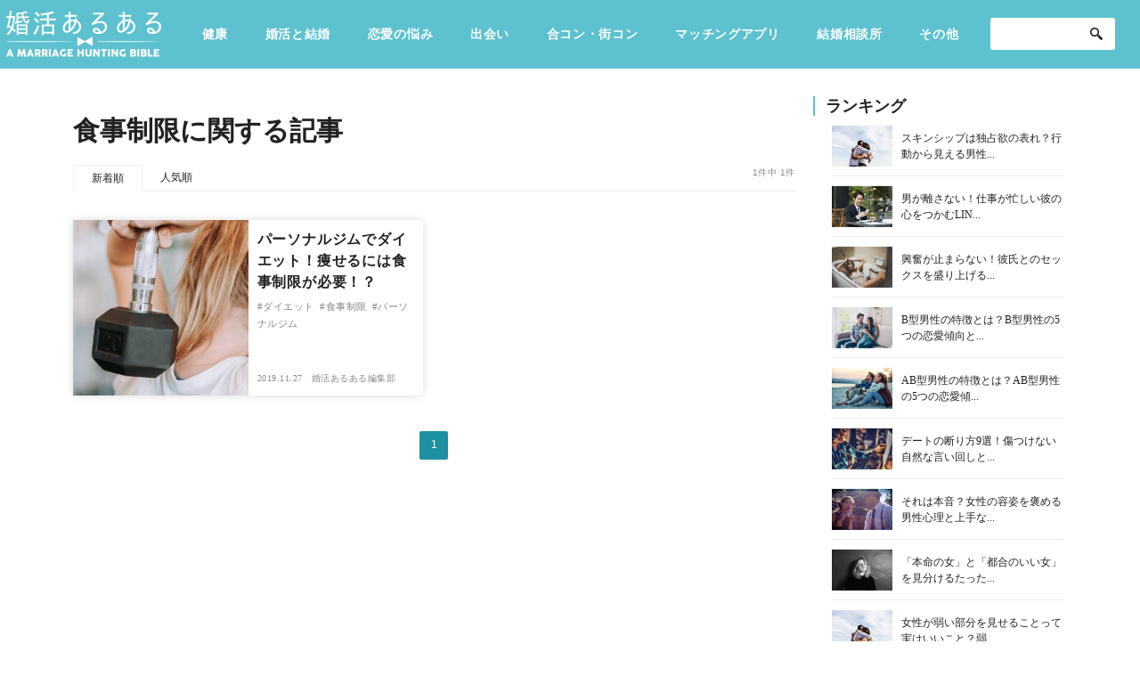

--- FILE ---
content_type: text/html; charset=UTF-8
request_url: https://www.p-a.jp/renaru/tag/%E9%A3%9F%E4%BA%8B%E5%88%B6%E9%99%90/
body_size: 61147
content:
<!DOCTYPE html>
<html dir="ltr" lang="ja"
	prefix="og: https://ogp.me/ns#" >

<head prefix="og: http://ogp.me/ns# fb: http://ogp.me/ns/fb# article: http://ogp.me/ns/article#">
<!-- adsense用 -->
<!-- ヘッダー用_<head>のすぐ下に設置してください -->
<script async src="https://securepubads.g.doubleclick.net/tag/js/gpt.js"></script>
<script>
  window.googletag = window.googletag || {cmd: []};
  googletag.cmd.push(function() {
    googletag.defineSlot('/9176203,22597248816/1776896', [[300, 250], [336, 280]], 'div-gpt-ad-1643692357466-0').defineSizeMapping(googletag.sizeMapping().addSize([360, 0], [336, 280]).addSize([320, 0], [300, 250]).build()).addService(googletag.pubads());
    googletag.defineSlot('/9176203,22597248816/1776897', [[300, 250], [336, 280]], 'div-gpt-ad-1643692460467-0').addService(googletag.pubads());
    googletag.defineSlot('/9176203,22597248816/1776898', [[336, 280], [300, 250]], 'div-gpt-ad-1643692567268-0').addService(googletag.pubads());
    googletag.defineSlot('/9176203,22597248816/1680566', [[300, 250], [336, 280]], 'div-gpt-ad-1577151076863-0').defineSizeMapping(googletag.sizeMapping().addSize([360, 0], [336, 280]).addSize([320, 0], [300, 250]).build()).addService(googletag.pubads());
    googletag.defineSlot('/9176203,22597248816/1680564', [[336, 280], [300, 250]], 'div-gpt-ad-1577151042742-0').defineSizeMapping(googletag.sizeMapping().addSize([360, 0], [336, 280]).addSize([320, 0], [300, 250]).build()).addService(googletag.pubads());
    googletag.defineSlot('/9176203,22597248816/1680574', [[1, 1], 'fluid'], 'div-gpt-ad-1577151250161-0').addService(googletag.pubads());
    googletag.defineSlot('/9176203,22597248816/1680573', ['fluid', [1, 1]], 'div-gpt-ad-1577151219720-0').addService(googletag.pubads());
    googletag.defineSlot('/9176203,22597248816/1680572', [[1, 1], 'fluid'], 'div-gpt-ad-1577151190027-0').addService(googletag.pubads());
    googletag.defineSlot('/9176203,22597248816/1680575', [[1, 1], 'fluid'], 'div-gpt-ad-1577151285259-0').addService(googletag.pubads());
    googletag.defineSlot('/9176203,22597248816/1680725', [[336, 280], [300, 250]], 'div-gpt-ad-1577152182017-0').addService(googletag.pubads());
    googletag.defineSlot('/9176203,22597248816/1680726', [[300, 250], [336, 280]], 'div-gpt-ad-1577152218872-0').addService(googletag.pubads());
    googletag.defineSlot('/9176203,22597248816/1680724', [728, 90], 'div-gpt-ad-1577152145918-0').addService(googletag.pubads());
    googletag.defineSlot('/9176203,22597248816/1680731', [[1, 1], 'fluid'], 'div-gpt-ad-1577152386275-0').addService(googletag.pubads());
    googletag.defineSlot('/9176203,22597248816/1680733', [[1, 1], 'fluid'], 'div-gpt-ad-1577152450952-0').addService(googletag.pubads());
    googletag.defineSlot('/9176203,22597248816/1680734', [[1, 1], 'fluid'], 'div-gpt-ad-1577152484199-0').addService(googletag.pubads());
    googletag.defineSlot('/9176203,22597248816/1680732', [[1, 1], 'fluid'], 'div-gpt-ad-1577152420000-0').addService(googletag.pubads());
    googletag.pubads().enableSingleRequest();
    googletag.pubads().collapseEmptyDivs(); //空のdivを閉じる
    googletag.enableServices();
  });
</script>
<!-- adsenseここまで -->
  <meta charset="UTF-8" />
  <meta http-equiv="X-UA-Compatible" content="IE=edge,chrome=1">
  <meta name="viewport" content="width=device-width, initial-scale=1.0, minimum-scale=1.0">

                <meta name="robots" content="noindex">
      
  

  <link rel="profile" href="http://gmpg.org/xfn/11" />
  <link rel="shortcut icon" href="https://www.renaru.jp/wp-content/themes/customize/assets/img/common/fav.png" />
  <link rel="apple-touch-icon" size="152x152" href="https://www.renaru.jp/wp-content/themes/customize/assets/img/common/webclip.png">
  <link rel="stylesheet" type="text/css" media="all" href="https://www.renaru.jp/wp-content/themes/customize/style.css" />

      <link rel="stylesheet" type="text/css" media="all" href="https://www.renaru.jp/wp-content/themes/customize/css/sidebar.css" />
      <link rel="stylesheet" href="https://www.renaru.jp/wp-content/themes/customize/assets/css/app.css">

  <script type="text/javascript">
    (function() {
      var tagjs = document.createElement("script");
      var s = document.getElementsByTagName("script")[0];
      tagjs.async = true;
      tagjs.src = "//s.yjtag.jp/tag.js#site=vAUiSFm";
      s.parentNode.insertBefore(tagjs, s);
    }());
  </script>
  <noscript>
    <iframe src="//b.yjtag.jp/iframe?c=vAUiSFm" width="1" height="1" frameborder="0" scrolling="no" marginheight="0" marginwidth="0"></iframe>
  </noscript>

  <!-- Google Tag Manager -->
  <script>
    (function(w, d, s, l, i) {
      w[l] = w[l] || [];
      w[l].push({
        'gtm.start': new Date().getTime(),
        event: 'gtm.js'
      });
      var f = d.getElementsByTagName(s)[0],
        j = d.createElement(s),
        dl = l != 'dataLayer' ? '&l=' + l : '';
      j.async = true;
      j.src =
        'https://www.googletagmanager.com/gtm.js?id=' + i + dl;
      f.parentNode.insertBefore(j, f);
    })(window, document, 'script', 'dataLayer', 'GTM-MZMQXWX');
  </script>
  <!-- End Google Tag Manager -->

  
		<!-- All in One SEO 4.2.6.1 - aioseo.com -->
		<title>食事制限 - 婚活あるある</title>
		<meta name="robots" content="max-image-preview:large" />
		<link rel="canonical" href="https://www.p-a.jp/renaru/tag/%E9%A3%9F%E4%BA%8B%E5%88%B6%E9%99%90/" />
		<meta name="generator" content="All in One SEO (AIOSEO) 4.2.6.1 " />
		<script type="application/ld+json" class="aioseo-schema">
			{"@context":"https:\/\/schema.org","@graph":[{"@type":"BreadcrumbList","@id":"https:\/\/www.p-a.jp\/renaru\/tag\/%E9%A3%9F%E4%BA%8B%E5%88%B6%E9%99%90\/#breadcrumblist","itemListElement":[{"@type":"ListItem","@id":"https:\/\/www.p-a.jp\/renaru\/#listItem","position":1,"item":{"@type":"WebPage","@id":"https:\/\/www.p-a.jp\/renaru\/","name":"\u30db\u30fc\u30e0","description":"\u7406\u60f3\u306e\u7d50\u5a5a\u306b\u5f79\u7acb\u3064\u60c5\u5831\u3092\u304a\u5c4a\u3051\u3059\u308b\u604b\u611b\u30fb\u7d50\u5a5a\u30e1\u30c7\u30a3\u30a2","url":"https:\/\/www.p-a.jp\/renaru\/"},"nextItem":"https:\/\/www.p-a.jp\/renaru\/tag\/%e9%a3%9f%e4%ba%8b%e5%88%b6%e9%99%90\/#listItem"},{"@type":"ListItem","@id":"https:\/\/www.p-a.jp\/renaru\/tag\/%e9%a3%9f%e4%ba%8b%e5%88%b6%e9%99%90\/#listItem","position":2,"item":{"@type":"WebPage","@id":"https:\/\/www.p-a.jp\/renaru\/tag\/%e9%a3%9f%e4%ba%8b%e5%88%b6%e9%99%90\/","name":"\u98df\u4e8b\u5236\u9650","url":"https:\/\/www.p-a.jp\/renaru\/tag\/%e9%a3%9f%e4%ba%8b%e5%88%b6%e9%99%90\/"},"previousItem":"https:\/\/www.p-a.jp\/renaru\/#listItem"}]},{"@type":"CollectionPage","@id":"https:\/\/www.p-a.jp\/renaru\/tag\/%E9%A3%9F%E4%BA%8B%E5%88%B6%E9%99%90\/#collectionpage","url":"https:\/\/www.p-a.jp\/renaru\/tag\/%E9%A3%9F%E4%BA%8B%E5%88%B6%E9%99%90\/","name":"\u98df\u4e8b\u5236\u9650 - \u5a5a\u6d3b\u3042\u308b\u3042\u308b","inLanguage":"ja","isPartOf":{"@id":"https:\/\/www.p-a.jp\/renaru\/#website"},"breadcrumb":{"@id":"https:\/\/www.p-a.jp\/renaru\/tag\/%E9%A3%9F%E4%BA%8B%E5%88%B6%E9%99%90\/#breadcrumblist"}},{"@type":"Organization","@id":"https:\/\/www.p-a.jp\/renaru\/#organization","name":"\u5a5a\u6d3b\u3042\u308b\u3042\u308b","url":"https:\/\/www.p-a.jp\/renaru\/"},{"@type":"WebSite","@id":"https:\/\/www.p-a.jp\/renaru\/#website","url":"https:\/\/www.p-a.jp\/renaru\/","name":"\u5a5a\u6d3b\u3042\u308b\u3042\u308b","description":"\u7406\u60f3\u306e\u7d50\u5a5a\u306b\u5f79\u7acb\u3064\u60c5\u5831\u3092\u304a\u5c4a\u3051\u3059\u308b\u604b\u611b\u30fb\u7d50\u5a5a\u30e1\u30c7\u30a3\u30a2","inLanguage":"ja","publisher":{"@id":"https:\/\/www.p-a.jp\/renaru\/#organization"}}]}
		</script>
		<!-- All in One SEO -->

<link rel='dns-prefetch' href='//www.renaru.jp' />
<link rel="alternate" type="application/rss+xml" title="婚活あるある &raquo; 食事制限 タグのフィード" href="https://www.p-a.jp/renaru/tag/%e9%a3%9f%e4%ba%8b%e5%88%b6%e9%99%90/feed/" />
<link rel='stylesheet' id='wp-block-library-css' href='https://www.renaru.jp/wp-includes/css/dist/block-library/style.min.css?ver=6.1.9' type='text/css' media='all' />
<link rel='stylesheet' id='classic-theme-styles-css' href='https://www.renaru.jp/wp-includes/css/classic-themes.min.css?ver=1' type='text/css' media='all' />
<style id='global-styles-inline-css' type='text/css'>
body{--wp--preset--color--black: #000000;--wp--preset--color--cyan-bluish-gray: #abb8c3;--wp--preset--color--white: #ffffff;--wp--preset--color--pale-pink: #f78da7;--wp--preset--color--vivid-red: #cf2e2e;--wp--preset--color--luminous-vivid-orange: #ff6900;--wp--preset--color--luminous-vivid-amber: #fcb900;--wp--preset--color--light-green-cyan: #7bdcb5;--wp--preset--color--vivid-green-cyan: #00d084;--wp--preset--color--pale-cyan-blue: #8ed1fc;--wp--preset--color--vivid-cyan-blue: #0693e3;--wp--preset--color--vivid-purple: #9b51e0;--wp--preset--gradient--vivid-cyan-blue-to-vivid-purple: linear-gradient(135deg,rgba(6,147,227,1) 0%,rgb(155,81,224) 100%);--wp--preset--gradient--light-green-cyan-to-vivid-green-cyan: linear-gradient(135deg,rgb(122,220,180) 0%,rgb(0,208,130) 100%);--wp--preset--gradient--luminous-vivid-amber-to-luminous-vivid-orange: linear-gradient(135deg,rgba(252,185,0,1) 0%,rgba(255,105,0,1) 100%);--wp--preset--gradient--luminous-vivid-orange-to-vivid-red: linear-gradient(135deg,rgba(255,105,0,1) 0%,rgb(207,46,46) 100%);--wp--preset--gradient--very-light-gray-to-cyan-bluish-gray: linear-gradient(135deg,rgb(238,238,238) 0%,rgb(169,184,195) 100%);--wp--preset--gradient--cool-to-warm-spectrum: linear-gradient(135deg,rgb(74,234,220) 0%,rgb(151,120,209) 20%,rgb(207,42,186) 40%,rgb(238,44,130) 60%,rgb(251,105,98) 80%,rgb(254,248,76) 100%);--wp--preset--gradient--blush-light-purple: linear-gradient(135deg,rgb(255,206,236) 0%,rgb(152,150,240) 100%);--wp--preset--gradient--blush-bordeaux: linear-gradient(135deg,rgb(254,205,165) 0%,rgb(254,45,45) 50%,rgb(107,0,62) 100%);--wp--preset--gradient--luminous-dusk: linear-gradient(135deg,rgb(255,203,112) 0%,rgb(199,81,192) 50%,rgb(65,88,208) 100%);--wp--preset--gradient--pale-ocean: linear-gradient(135deg,rgb(255,245,203) 0%,rgb(182,227,212) 50%,rgb(51,167,181) 100%);--wp--preset--gradient--electric-grass: linear-gradient(135deg,rgb(202,248,128) 0%,rgb(113,206,126) 100%);--wp--preset--gradient--midnight: linear-gradient(135deg,rgb(2,3,129) 0%,rgb(40,116,252) 100%);--wp--preset--duotone--dark-grayscale: url('#wp-duotone-dark-grayscale');--wp--preset--duotone--grayscale: url('#wp-duotone-grayscale');--wp--preset--duotone--purple-yellow: url('#wp-duotone-purple-yellow');--wp--preset--duotone--blue-red: url('#wp-duotone-blue-red');--wp--preset--duotone--midnight: url('#wp-duotone-midnight');--wp--preset--duotone--magenta-yellow: url('#wp-duotone-magenta-yellow');--wp--preset--duotone--purple-green: url('#wp-duotone-purple-green');--wp--preset--duotone--blue-orange: url('#wp-duotone-blue-orange');--wp--preset--font-size--small: 13px;--wp--preset--font-size--medium: 20px;--wp--preset--font-size--large: 36px;--wp--preset--font-size--x-large: 42px;--wp--preset--spacing--20: 0.44rem;--wp--preset--spacing--30: 0.67rem;--wp--preset--spacing--40: 1rem;--wp--preset--spacing--50: 1.5rem;--wp--preset--spacing--60: 2.25rem;--wp--preset--spacing--70: 3.38rem;--wp--preset--spacing--80: 5.06rem;}:where(.is-layout-flex){gap: 0.5em;}body .is-layout-flow > .alignleft{float: left;margin-inline-start: 0;margin-inline-end: 2em;}body .is-layout-flow > .alignright{float: right;margin-inline-start: 2em;margin-inline-end: 0;}body .is-layout-flow > .aligncenter{margin-left: auto !important;margin-right: auto !important;}body .is-layout-constrained > .alignleft{float: left;margin-inline-start: 0;margin-inline-end: 2em;}body .is-layout-constrained > .alignright{float: right;margin-inline-start: 2em;margin-inline-end: 0;}body .is-layout-constrained > .aligncenter{margin-left: auto !important;margin-right: auto !important;}body .is-layout-constrained > :where(:not(.alignleft):not(.alignright):not(.alignfull)){max-width: var(--wp--style--global--content-size);margin-left: auto !important;margin-right: auto !important;}body .is-layout-constrained > .alignwide{max-width: var(--wp--style--global--wide-size);}body .is-layout-flex{display: flex;}body .is-layout-flex{flex-wrap: wrap;align-items: center;}body .is-layout-flex > *{margin: 0;}:where(.wp-block-columns.is-layout-flex){gap: 2em;}.has-black-color{color: var(--wp--preset--color--black) !important;}.has-cyan-bluish-gray-color{color: var(--wp--preset--color--cyan-bluish-gray) !important;}.has-white-color{color: var(--wp--preset--color--white) !important;}.has-pale-pink-color{color: var(--wp--preset--color--pale-pink) !important;}.has-vivid-red-color{color: var(--wp--preset--color--vivid-red) !important;}.has-luminous-vivid-orange-color{color: var(--wp--preset--color--luminous-vivid-orange) !important;}.has-luminous-vivid-amber-color{color: var(--wp--preset--color--luminous-vivid-amber) !important;}.has-light-green-cyan-color{color: var(--wp--preset--color--light-green-cyan) !important;}.has-vivid-green-cyan-color{color: var(--wp--preset--color--vivid-green-cyan) !important;}.has-pale-cyan-blue-color{color: var(--wp--preset--color--pale-cyan-blue) !important;}.has-vivid-cyan-blue-color{color: var(--wp--preset--color--vivid-cyan-blue) !important;}.has-vivid-purple-color{color: var(--wp--preset--color--vivid-purple) !important;}.has-black-background-color{background-color: var(--wp--preset--color--black) !important;}.has-cyan-bluish-gray-background-color{background-color: var(--wp--preset--color--cyan-bluish-gray) !important;}.has-white-background-color{background-color: var(--wp--preset--color--white) !important;}.has-pale-pink-background-color{background-color: var(--wp--preset--color--pale-pink) !important;}.has-vivid-red-background-color{background-color: var(--wp--preset--color--vivid-red) !important;}.has-luminous-vivid-orange-background-color{background-color: var(--wp--preset--color--luminous-vivid-orange) !important;}.has-luminous-vivid-amber-background-color{background-color: var(--wp--preset--color--luminous-vivid-amber) !important;}.has-light-green-cyan-background-color{background-color: var(--wp--preset--color--light-green-cyan) !important;}.has-vivid-green-cyan-background-color{background-color: var(--wp--preset--color--vivid-green-cyan) !important;}.has-pale-cyan-blue-background-color{background-color: var(--wp--preset--color--pale-cyan-blue) !important;}.has-vivid-cyan-blue-background-color{background-color: var(--wp--preset--color--vivid-cyan-blue) !important;}.has-vivid-purple-background-color{background-color: var(--wp--preset--color--vivid-purple) !important;}.has-black-border-color{border-color: var(--wp--preset--color--black) !important;}.has-cyan-bluish-gray-border-color{border-color: var(--wp--preset--color--cyan-bluish-gray) !important;}.has-white-border-color{border-color: var(--wp--preset--color--white) !important;}.has-pale-pink-border-color{border-color: var(--wp--preset--color--pale-pink) !important;}.has-vivid-red-border-color{border-color: var(--wp--preset--color--vivid-red) !important;}.has-luminous-vivid-orange-border-color{border-color: var(--wp--preset--color--luminous-vivid-orange) !important;}.has-luminous-vivid-amber-border-color{border-color: var(--wp--preset--color--luminous-vivid-amber) !important;}.has-light-green-cyan-border-color{border-color: var(--wp--preset--color--light-green-cyan) !important;}.has-vivid-green-cyan-border-color{border-color: var(--wp--preset--color--vivid-green-cyan) !important;}.has-pale-cyan-blue-border-color{border-color: var(--wp--preset--color--pale-cyan-blue) !important;}.has-vivid-cyan-blue-border-color{border-color: var(--wp--preset--color--vivid-cyan-blue) !important;}.has-vivid-purple-border-color{border-color: var(--wp--preset--color--vivid-purple) !important;}.has-vivid-cyan-blue-to-vivid-purple-gradient-background{background: var(--wp--preset--gradient--vivid-cyan-blue-to-vivid-purple) !important;}.has-light-green-cyan-to-vivid-green-cyan-gradient-background{background: var(--wp--preset--gradient--light-green-cyan-to-vivid-green-cyan) !important;}.has-luminous-vivid-amber-to-luminous-vivid-orange-gradient-background{background: var(--wp--preset--gradient--luminous-vivid-amber-to-luminous-vivid-orange) !important;}.has-luminous-vivid-orange-to-vivid-red-gradient-background{background: var(--wp--preset--gradient--luminous-vivid-orange-to-vivid-red) !important;}.has-very-light-gray-to-cyan-bluish-gray-gradient-background{background: var(--wp--preset--gradient--very-light-gray-to-cyan-bluish-gray) !important;}.has-cool-to-warm-spectrum-gradient-background{background: var(--wp--preset--gradient--cool-to-warm-spectrum) !important;}.has-blush-light-purple-gradient-background{background: var(--wp--preset--gradient--blush-light-purple) !important;}.has-blush-bordeaux-gradient-background{background: var(--wp--preset--gradient--blush-bordeaux) !important;}.has-luminous-dusk-gradient-background{background: var(--wp--preset--gradient--luminous-dusk) !important;}.has-pale-ocean-gradient-background{background: var(--wp--preset--gradient--pale-ocean) !important;}.has-electric-grass-gradient-background{background: var(--wp--preset--gradient--electric-grass) !important;}.has-midnight-gradient-background{background: var(--wp--preset--gradient--midnight) !important;}.has-small-font-size{font-size: var(--wp--preset--font-size--small) !important;}.has-medium-font-size{font-size: var(--wp--preset--font-size--medium) !important;}.has-large-font-size{font-size: var(--wp--preset--font-size--large) !important;}.has-x-large-font-size{font-size: var(--wp--preset--font-size--x-large) !important;}
.wp-block-navigation a:where(:not(.wp-element-button)){color: inherit;}
:where(.wp-block-columns.is-layout-flex){gap: 2em;}
.wp-block-pullquote{font-size: 1.5em;line-height: 1.6;}
</style>
<link rel='stylesheet' id='wpt-twitter-feed-css' href='https://www.renaru.jp/wp-content/plugins/wp-to-twitter/css/twitter-feed.css?ver=6.1.9' type='text/css' media='all' />
<link rel='stylesheet' id='ez-icomoon-css' href='https://www.renaru.jp/wp-content/plugins/easy-table-of-contents/vendor/icomoon/style.min.css?ver=1.7' type='text/css' media='all' />
<link rel='stylesheet' id='ez-toc-css' href='https://www.renaru.jp/wp-content/plugins/easy-table-of-contents/assets/css/screen.min.css?ver=1.7' type='text/css' media='all' />
<style id='ez-toc-inline-css' type='text/css'>
div#ez-toc-container p.ez-toc-title {font-size: 120%;}div#ez-toc-container p.ez-toc-title {font-weight: 500;}div#ez-toc-container ul li {font-size: 16px;}div#ez-toc-container {width: 100%;}
</style>
<link rel='stylesheet' id='ligature-symbols-css' href='https://www.renaru.jp/wp-content/plugins/gianism/assets/compass/stylesheets/lsf.css?ver=2.11' type='text/css' media='all' />
<link rel='stylesheet' id='wp_gianism-css' href='https://www.renaru.jp/wp-content/plugins/gianism/assets/compass/stylesheets/gianism-style.css?ver=2.2.7' type='text/css' media='all' />
<link rel='stylesheet' id='bloom-style-css' href='https://www.renaru.jp/wp-content/themes/customize/style.css?ver=6.1.9' type='text/css' media='all' />
<link rel='stylesheet' id='bloom-slick-css' href='https://www.renaru.jp/wp-content/themes/customize/assets/lib/css/slick.min.css?ver=6.1.9' type='text/css' media='all' />
<link rel='stylesheet' id='wfsmart-css' href='https://www.renaru.jp/wp-content/plugins/wf-smart/wfsmart/fgsmart.css?ver4_0_0&#038;ver=6.1.9' type='text/css' media='all' />
<link rel='stylesheet' id='addtoany-css' href='https://www.renaru.jp/wp-content/plugins/add-to-any/addtoany.min.css?ver=1.15' type='text/css' media='all' />

<script>
if (document.location.protocol != "https:") {
    document.location = document.URL.replace(/^http:/i, "https:");
}
</script>
<script type='text/javascript' src='https://www.renaru.jp/wp-includes/js/jquery/jquery.min.js?ver=3.6.1' id='jquery-core-js'></script>
<script type='text/javascript' src='https://www.renaru.jp/wp-includes/js/jquery/jquery-migrate.min.js?ver=3.3.2' id='jquery-migrate-js'></script>
<script type='text/javascript' src='https://www.renaru.jp/wp-content/plugins/add-to-any/addtoany.min.js?ver=1.1' id='addtoany-js'></script>
<link rel="https://api.w.org/" href="https://www.p-a.jp/renaru/wp-json/" /><link rel="alternate" type="application/json" href="https://www.p-a.jp/renaru/wp-json/wp/v2/tags/610" /><link rel="EditURI" type="application/rsd+xml" title="RSD" href="https://www.renaru.jp/xmlrpc.php?rsd" />
<link rel="wlwmanifest" type="application/wlwmanifest+xml" href="https://www.renaru.jp/wp-includes/wlwmanifest.xml" />
<meta name="generator" content="WordPress 6.1.9" />

<script data-cfasync="false">
window.a2a_config=window.a2a_config||{};a2a_config.callbacks=[];a2a_config.overlays=[];a2a_config.templates={};a2a_localize = {
	Share: "共有",
	Save: "ブックマーク",
	Subscribe: "購読",
	Email: "メール",
	Bookmark: "ブックマーク",
	ShowAll: "すべて表示する",
	ShowLess: "小さく表示する",
	FindServices: "サービスを探す",
	FindAnyServiceToAddTo: "追加するサービスを今すぐ探す",
	PoweredBy: "Powered by",
	ShareViaEmail: "メールでシェアする",
	SubscribeViaEmail: "メールで購読する",
	BookmarkInYourBrowser: "ブラウザにブックマーク",
	BookmarkInstructions: "このページをブックマークするには、 Ctrl+D または \u2318+D を押下。",
	AddToYourFavorites: "お気に入りに追加",
	SendFromWebOrProgram: "任意のメールアドレスまたはメールプログラムから送信",
	EmailProgram: "メールプログラム",
	More: "詳細&#8230;",
	ThanksForSharing: "共有ありがとうございます !",
	ThanksForFollowing: "フォローありがとうございます !"
};

(function(d,s,a,b){a=d.createElement(s);b=d.getElementsByTagName(s)[0];a.async=1;a.src="https://static.addtoany.com/menu/page.js";b.parentNode.insertBefore(a,b);})(document,"script");
</script>
<noscript><style>.lazyload[data-src]{display:none !important;}</style></noscript><style>.lazyload{background-image:none !important;}.lazyload:before{background-image:none !important;}</style><!-- ## NXS/OG ## --><!-- ## NXSOGTAGS ## --><!-- ## NXS/OG ## -->
  
  <!-- Search Console Tag-->
  <meta name="google-site-verification" content="3rm-8xVugB9HoRh9k_wVtY5z-mCgyvV8lbt1jz8PhZY" />
</head>

<body class="archive tag tag-610">
<script data-cfasync="false" data-no-defer="1">var ewww_webp_supported=false;</script>
  <!-- Google Tag Manager (noscript) -->
  <noscript><iframe src="https://www.googletagmanager.com/ns.html?id=GTM-MZMQXWX" height="0" width="0" style="display:none;visibility:hidden"></iframe></noscript>
  <!-- End Google Tag Manager (noscript) -->
  <!-- facebook -->
  <script>
    window.fbAsyncInit = function() {
      FB.init({
        appId: '840294966098157',
        xfbml: true,
        version: 'v2.5'
      });
    };

    (function(d, s, id) {
      var js, fjs = d.getElementsByTagName(s)[0];
      if (d.getElementById(id)) {
        return;
      }
      js = d.createElement(s);
      js.id = id;
      js.src = "//connect.facebook.net/en_US/sdk.js";
      fjs.parentNode.insertBefore(js, fjs);
    }(document, 'script', 'facebook-jssdk'));
  </script>


        <div class="l-wrapper">
      
      <header class="l-header">
  <div class="l-header-inner">
    <div class="l-header-middle">
      <div class="c-header-logo">
        <a href="/renaru/">
          <img src="[data-uri]" alt="" data-src="https://www.renaru.jp/wp-content/themes/customize/assets/img/common/logo.png" decoding="async" class="lazyload"><noscript><img src="https://www.renaru.jp/wp-content/themes/customize/assets/img/common/logo.png" alt="" data-eio="l"></noscript>
        </a>
      </div>
      <!-- 大カテゴリのループ -->
      <ul class="c-header_categories__pc">
        <li class="c-header_categories-list"><a href="https://www.p-a.jp/renaru/%e5%81%a5%e5%ba%b7/">健康</a> </li> <li class="c-header_categories-list"><a href="https://www.p-a.jp/renaru/marriage/">婚活と結婚</a> </li> <li class="c-header_categories-list"><a href="https://www.p-a.jp/renaru/trouble/">恋愛の悩み</a> </li> <li class="c-header_categories-list"><a href="https://www.p-a.jp/renaru/meeting/">出会い</a> </li> <li class="c-header_categories-list"><a href="https://www.p-a.jp/renaru/party/">合コン・街コン</a> </li> <li class="c-header_categories-list"><a href="https://www.p-a.jp/renaru/matching/">マッチングアプリ</a> </li> <li class="c-header_categories-list"><a href="https://www.p-a.jp/renaru/kekkonsoudanjo/">結婚相談所</a> </li>         <li class="c-header_categories-list__other">
          <p class="c-header_categories-list">
            <a href="/renaru/other/">その他</a>
          </p>
          <div class="c-header_categories-otherWrap">
            <ul class="c-header_categories-other">
              <li class="c-header_categories-other__items"><a class="c-header_categories-other__links" href="https://www.p-a.jp/renaru/other/">その他</a> </li> <li class="c-header_categories-other__items"><a class="c-header_categories-other__links" href="https://www.p-a.jp/renaru/heartbeat/">ドキドキ</a> </li> <li class="c-header_categories-other__items"><a class="c-header_categories-other__links" href="https://www.p-a.jp/renaru/job/">仕事とキャリア</a> </li> <li class="c-header_categories-other__items"><a class="c-header_categories-other__links" href="https://www.p-a.jp/renaru/special/">特集</a> </li> <li class="c-header_categories-other__items"><a class="c-header_categories-other__links" href="https://www.p-a.jp/renaru/fortune/">占い・診断</a> </li> <li class="c-header_categories-other__items"><a class="c-header_categories-other__links" href="https://www.p-a.jp/renaru/beauty/">ファッション・美容</a> </li> <li class="c-header_categories-other__items"><a class="c-header_categories-other__links" href="https://www.p-a.jp/renaru/gourmet/">グルメ</a> </li> <li class="c-header_categories-other__items"><a class="c-header_categories-other__links" href="https://www.p-a.jp/renaru/hobby/">趣味・旅行</a> </li> <li class="c-header_categories-other__items"><a class="c-header_categories-other__links" href="https://www.p-a.jp/renaru/sex/">セックスライフ</a> </li> <li class="c-header_categories-other__items"><a class="c-header_categories-other__links" href="https://www.p-a.jp/renaru/stupid/">不倫・だめ男</a> </li> <li class="c-header_categories-other__items"><a class="c-header_categories-other__links" href="https://www.p-a.jp/renaru/impression/">感動</a> </li> <li class="c-header_categories-other__items"><a class="c-header_categories-other__links" href="https://www.p-a.jp/renaru/prescription/">心の処方箋</a> </li> <li class="c-header_categories-other__items"><a class="c-header_categories-other__links" href="https://www.p-a.jp/renaru/culture/">カルチャー・トレンド・芸能</a> </li>             </ul>
          </div>
        </li>
      </ul>
      <!-- 大カテゴリのループここまで -->
      <div class="c-header-search_formWrap__pc">
        <form role="search" method="get" id="searchform" class="c-header-search-form" action="https://www.p-a.jp/renaru/">
	<input class="c-header-search-field" type="text" value="" name="s" id="s" placeholder="" />
	<input class="c-header-search-submit" type="image" src="https://www.renaru.jp/wp-content/themes/customize/assets/img/common/ico_search.png" alt="送信" name="submit" />
</form>      </div>
      <div>
        <div class="c-header-left__sp">
          <div class="c-header-search_form__sp js-click-search_form">
            <img src="[data-uri]" alt="送信" data-src="https://www.renaru.jp/wp-content/themes/customize/assets/img/common/ico_search__sp.png" decoding="async" class="lazyload"><noscript><img src="https://www.renaru.jp/wp-content/themes/customize/assets/img/common/ico_search__sp.png" alt="送信" data-eio="l"></noscript>
          </div>
          <div class="c-header-ham js-click-hum">
            <span></span>
            <span></span>
            <span></span>
          </div>
        </div>
      </div>
    </div>
    <div class="c-header-search_formWrap__sp">
      <form role="search" method="get" id="searchform" class="c-header-search-form" action="https://www.p-a.jp/renaru/">
	<input class="c-header-search-field" type="text" value="" name="s" id="s" placeholder="" />
	<input class="c-header-search-submit" type="image" src="https://www.renaru.jp/wp-content/themes/customize/assets/img/common/ico_search.png" alt="送信" name="submit" />
</form>    </div>
    <!-- sp用 -->
    <ul class="c-header_categories__sp">
      <li class="c-header_categories-list"><a href="https://www.p-a.jp/renaru/%e5%81%a5%e5%ba%b7/">健康</a> </li> <li class="c-header_categories-list"><a href="https://www.p-a.jp/renaru/marriage/">婚活と結婚</a> </li> <li class="c-header_categories-list"><a href="https://www.p-a.jp/renaru/trouble/">恋愛の悩み</a> </li> <li class="c-header_categories-list"><a href="https://www.p-a.jp/renaru/meeting/">出会い</a> </li> <li class="c-header_categories-list"><a href="https://www.p-a.jp/renaru/party/">合コン・街コン</a> </li> <li class="c-header_categories-list"><a href="https://www.p-a.jp/renaru/matching/">マッチングアプリ</a> </li> <li class="c-header_categories-list"><a href="https://www.p-a.jp/renaru/kekkonsoudanjo/">結婚相談所</a> </li> <li class="c-header_categories-list"><a href="https://www.p-a.jp/renaru/experiences/">あるある</a> </li> <li class="c-header_categories-list"><a href="https://www.p-a.jp/renaru/other/">その他</a> </li> <li class="c-header_categories-list"><a href="https://www.p-a.jp/renaru/heartbeat/">ドキドキ</a> </li> <li class="c-header_categories-list"><a href="https://www.p-a.jp/renaru/job/">仕事とキャリア</a> </li> <li class="c-header_categories-list"><a href="https://www.p-a.jp/renaru/special/">特集</a> </li> <li class="c-header_categories-list"><a href="https://www.p-a.jp/renaru/fortune/">占い・診断</a> </li> <li class="c-header_categories-list"><a href="https://www.p-a.jp/renaru/beauty/">ファッション・美容</a> </li> <li class="c-header_categories-list"><a href="https://www.p-a.jp/renaru/gourmet/">グルメ</a> </li> <li class="c-header_categories-list"><a href="https://www.p-a.jp/renaru/hobby/">趣味・旅行</a> </li> <li class="c-header_categories-list"><a href="https://www.p-a.jp/renaru/sex/">セックスライフ</a> </li> <li class="c-header_categories-list"><a href="https://www.p-a.jp/renaru/stupid/">不倫・だめ男</a> </li> <li class="c-header_categories-list"><a href="https://www.p-a.jp/renaru/impression/">感動</a> </li> <li class="c-header_categories-list"><a href="https://www.p-a.jp/renaru/prescription/">心の処方箋</a> </li> <li class="c-header_categories-list"><a href="https://www.p-a.jp/renaru/culture/">カルチャー・トレンド・芸能</a> </li> <li class="c-header_categories-list"><a href="https://www.p-a.jp/renaru/surprise/">驚き</a> </li>     </ul>
    <!-- sp用ここまで -->
  </div>
</header>
<div class="l-global">
<div class="l-archive-wrap">
  <div class="l-archive-inner">
    <div class="l-feature-wrap">
      <div id="content" role="main">
        <h1 class="">食事制限に関する記事</h1>
        <div class="p-archive-sortBox">
    <span class="btn_sort">新着順</span>
  <a class="btn_sort" href="https://www.p-a.jp/renaru/tag/%E9%A3%9F%E4%BA%8B%E5%88%B6%E9%99%90/?popular=sort">人気順</a>
    <p class="category-number">1件中 1件</p></div>


<ul class="category-list">
                <li id="post-11258" class="archivebox post-11258 post type-post status-publish format-standard has-post-thumbnail hentry category-hobby tag-272 tag-610 tag-611">
      <div class="thumbnail left imgbox">
        <a href="https://www.p-a.jp/renaru/hobby/11258/"><img width="745" height="497" src="[data-uri]" class="attachment-large size-large wp-post-image lazyload" alt="" decoding="async" data-src="https://www.renaru.jp/wp-content/uploads/2019/11/samantha-gades-k95uqdEe8R4-unsplash-745x497.jpg" /><noscript><img width="745" height="497" src="https://www.renaru.jp/wp-content/uploads/2019/11/samantha-gades-k95uqdEe8R4-unsplash-745x497.jpg" class="attachment-large size-large wp-post-image" alt="" decoding="async" data-eio="l" /></noscript></a>
      </div>
      <div class="right">
        <h2 class="entry-title c-ttl-archive">
          <a class="pc-side-title" href="https://www.p-a.jp/renaru/hobby/11258/">
            パーソナルジムでダイエット！痩せるには食事制限が必要！？          </a>
          <a class="sp-side-title" href="https://www.p-a.jp/renaru/hobby/11258/">
            パーソナルジムでダイエット！痩せるには食事制限が…          </a>
        </h2>
        <p class="category_entry-link">
          <a href="https://www.p-a.jp/renaru/tag/%e3%83%80%e3%82%a4%e3%82%a8%e3%83%83%e3%83%88/" rel="tag">ダイエット</a><a href="https://www.p-a.jp/renaru/tag/%e9%a3%9f%e4%ba%8b%e5%88%b6%e9%99%90/" rel="tag">食事制限</a><a href="https://www.p-a.jp/renaru/tag/%e3%83%91%e3%83%bc%e3%82%bd%e3%83%8a%e3%83%ab%e3%82%b8%e3%83%a0/" rel="tag">パーソナルジム</a>        </p>
        
        <div class="entry-meta">
          <span class="post-date">2019.11.27</span>
          <span class="post-author p-archive-author"><a href="https://www.p-a.jp/renaru/author/t-shimodaira/" rel="author">婚活あるある編集部</a></span>
        </div><!-- .entry-meta -->
      </div>
    </li><!-- #post-## -->

  </ul>
  <div class="page-numbers-wrap">
  <div class='wp-pagenavi' role='navigation'>
<span aria-current='page' class='current'>1</span>
</div></div>
      </div><!-- #content -->
    </div><!-- #container -->
    <div class="l-sidebar-wrap">
  <ul class="l-sidebar-banner__list">
    <li class="l-sidebar-banner__item">
          </li>
    <li class="l-sidebar-banner__item">
          </li>
    <li class="l-sidebar-banner__item">
          </li>
    <li class="l-sidebar-banner__item">
          </li>
  </ul>
  <div class="l-sidebar-categoryWrap">
    <h2 class="l-sidebar-title">ランキング</h2>
    <div class="l-sidebar-inner">
          
<!-- WordPress Popular Posts Plugin v3.3.3 [PHP] [daily] [views] [custom] [PID] -->

<ul class="wpplist side-list picup-list">

          <li class="sideloop">
            <div class="thumbnail imgbox left l-sidebar-ranking__thumbnail">
              <a href="https://www.p-a.jp/renaru/trouble/24683/" title="スキンシップは独占欲の表れ？行動から見える男性心理を徹底解説！" target="_self"><img src="[data-uri]" width=235 height=160 title="スキンシップは独占欲の表れ？行動から見える男性心理を徹底解説！" alt="スキンシップは独占欲の表れ？行動から見える男性心理を徹底解説！" class="wpp-thumbnail wpp_cached_thumb wpp_featured lazyload" data-src="https://www.renaru.jp/wp-content/uploads/wordpress-popular-posts/24683-featured-235x160.jpeg" decoding="async" /><noscript><img src="https://www.renaru.jp/wp-content/uploads/wordpress-popular-posts/24683-featured-235x160.jpeg" width=235 height=160 title="スキンシップは独占欲の表れ？行動から見える男性心理を徹底解説！" alt="スキンシップは独占欲の表れ？行動から見える男性心理を徹底解説！" class="wpp-thumbnail wpp_cached_thumb wpp_featured" data-eio="l" /></noscript></a>
            </div>
            <div class="inner">
              <p class="side-title"><a href="https://www.p-a.jp/renaru/trouble/24683/" title="スキンシップは独占欲の表れ？行動から見える男性心理を徹底解説！" class="wpp-post-title" target="_self">スキンシップは独占欲の表れ？行動から見える男性...</a></p>
              <p class="side-date">
                <span>2023.02.27</span>
              </p>
            </div>
          </li>

          <li class="sideloop">
            <div class="thumbnail imgbox left l-sidebar-ranking__thumbnail">
              <a href="https://www.p-a.jp/renaru/marriage/9400/" title="男が離さない！仕事が忙しい彼の心をつかむLINEとは" target="_self"><img src="[data-uri]" width=235 height=160 title="男が離さない！仕事が忙しい彼の心をつかむLINEとは" alt="男が離さない！仕事が忙しい彼の心をつかむLINEとは" class="wpp-thumbnail wpp_cached_thumb wpp_featured lazyload" data-src="https://www.renaru.jp/wp-content/uploads/wordpress-popular-posts/9400-featured-235x160.jpg" decoding="async" /><noscript><img src="https://www.renaru.jp/wp-content/uploads/wordpress-popular-posts/9400-featured-235x160.jpg" width=235 height=160 title="男が離さない！仕事が忙しい彼の心をつかむLINEとは" alt="男が離さない！仕事が忙しい彼の心をつかむLINEとは" class="wpp-thumbnail wpp_cached_thumb wpp_featured" data-eio="l" /></noscript></a>
            </div>
            <div class="inner">
              <p class="side-title"><a href="https://www.p-a.jp/renaru/marriage/9400/" title="男が離さない！仕事が忙しい彼の心をつかむLINEとは" class="wpp-post-title" target="_self">男が離さない！仕事が忙しい彼の心をつかむLIN...</a></p>
              <p class="side-date">
                <span>2019.08.22</span>
              </p>
            </div>
          </li>

          <li class="sideloop">
            <div class="thumbnail imgbox left l-sidebar-ranking__thumbnail">
              <a href="https://www.p-a.jp/renaru/sex/14617/" title="興奮が止まらない！彼氏とのセックスを盛り上げる基本マニュアル" target="_self"><img src="[data-uri]" width=235 height=160 title="興奮が止まらない！彼氏とのセックスを盛り上げる基本マニュアル" alt="興奮が止まらない！彼氏とのセックスを盛り上げる基本マニュアル" class="wpp-thumbnail wpp_cached_thumb wpp_featured lazyload" data-src="https://www.renaru.jp/wp-content/uploads/wordpress-popular-posts/14617-featured-235x160.jpeg" decoding="async" /><noscript><img src="https://www.renaru.jp/wp-content/uploads/wordpress-popular-posts/14617-featured-235x160.jpeg" width=235 height=160 title="興奮が止まらない！彼氏とのセックスを盛り上げる基本マニュアル" alt="興奮が止まらない！彼氏とのセックスを盛り上げる基本マニュアル" class="wpp-thumbnail wpp_cached_thumb wpp_featured" data-eio="l" /></noscript></a>
            </div>
            <div class="inner">
              <p class="side-title"><a href="https://www.p-a.jp/renaru/sex/14617/" title="興奮が止まらない！彼氏とのセックスを盛り上げる基本マニュアル" class="wpp-post-title" target="_self">興奮が止まらない！彼氏とのセックスを盛り上げる...</a></p>
              <p class="side-date">
                <span>2020.04.23</span>
              </p>
            </div>
          </li>

          <li class="sideloop">
            <div class="thumbnail imgbox left l-sidebar-ranking__thumbnail">
              <a href="https://www.p-a.jp/renaru/marriage/24795/" title="B型男性の特徴とは？B型男性の5つの恋愛傾向と女性との相性を徹底解明！" target="_self"><img src="[data-uri]" width=235 height=160 title="B型男性の特徴とは？B型男性の5つの恋愛傾向と女性との相性を徹底解明！" alt="B型男性の特徴とは？B型男性の5つの恋愛傾向と女性との相性を徹底解明！" class="wpp-thumbnail wpp_cached_thumb wpp_featured lazyload" data-src="https://www.renaru.jp/wp-content/uploads/wordpress-popular-posts/24795-featured-235x160.jpg" decoding="async" /><noscript><img src="https://www.renaru.jp/wp-content/uploads/wordpress-popular-posts/24795-featured-235x160.jpg" width=235 height=160 title="B型男性の特徴とは？B型男性の5つの恋愛傾向と女性との相性を徹底解明！" alt="B型男性の特徴とは？B型男性の5つの恋愛傾向と女性との相性を徹底解明！" class="wpp-thumbnail wpp_cached_thumb wpp_featured" data-eio="l" /></noscript></a>
            </div>
            <div class="inner">
              <p class="side-title"><a href="https://www.p-a.jp/renaru/marriage/24795/" title="B型男性の特徴とは？B型男性の5つの恋愛傾向と女性との相性を徹底解明！" class="wpp-post-title" target="_self">B型男性の特徴とは？B型男性の5つの恋愛傾向と...</a></p>
              <p class="side-date">
                <span>2023.03.01</span>
              </p>
            </div>
          </li>

          <li class="sideloop">
            <div class="thumbnail imgbox left l-sidebar-ranking__thumbnail">
              <a href="https://www.p-a.jp/renaru/marriage/24022/" title="AB型男性の特徴とは？AB型男性の5つの恋愛傾向と女性との相性を徹底解明!!" target="_self"><img src="[data-uri]" width=235 height=160 title="AB型男性の特徴とは？AB型男性の5つの恋愛傾向と女性との相性を徹底解明!!" alt="AB型男性の特徴とは？AB型男性の5つの恋愛傾向と女性との相性を徹底解明!!" class="wpp-thumbnail wpp_cached_thumb wpp_featured lazyload" data-src="https://www.renaru.jp/wp-content/uploads/wordpress-popular-posts/24022-featured-235x160.jpg" decoding="async" /><noscript><img src="https://www.renaru.jp/wp-content/uploads/wordpress-popular-posts/24022-featured-235x160.jpg" width=235 height=160 title="AB型男性の特徴とは？AB型男性の5つの恋愛傾向と女性との相性を徹底解明!!" alt="AB型男性の特徴とは？AB型男性の5つの恋愛傾向と女性との相性を徹底解明!!" class="wpp-thumbnail wpp_cached_thumb wpp_featured" data-eio="l" /></noscript></a>
            </div>
            <div class="inner">
              <p class="side-title"><a href="https://www.p-a.jp/renaru/marriage/24022/" title="AB型男性の特徴とは？AB型男性の5つの恋愛傾向と女性との相性を徹底解明!!" class="wpp-post-title" target="_self">AB型男性の特徴とは？AB型男性の5つの恋愛傾...</a></p>
              <p class="side-date">
                <span>2022.12.27</span>
              </p>
            </div>
          </li>

          <li class="sideloop">
            <div class="thumbnail imgbox left l-sidebar-ranking__thumbnail">
              <a href="https://www.p-a.jp/renaru/trouble/23801/" title="デートの断り方9選！傷つけない自然な言い回しと普段から脈なしを伝える方法を解説" target="_self"><img src="[data-uri]" width=235 height=160 title="デートの断り方9選！傷つけない自然な言い回しと普段から脈なしを伝える方法を解説" alt="デートの断り方9選！傷つけない自然な言い回しと普段から脈なしを伝える方法を解説" class="wpp-thumbnail wpp_cached_thumb wpp_featured lazyload" data-src="https://www.renaru.jp/wp-content/uploads/wordpress-popular-posts/23801-featured-235x160.jpg" decoding="async" /><noscript><img src="https://www.renaru.jp/wp-content/uploads/wordpress-popular-posts/23801-featured-235x160.jpg" width=235 height=160 title="デートの断り方9選！傷つけない自然な言い回しと普段から脈なしを伝える方法を解説" alt="デートの断り方9選！傷つけない自然な言い回しと普段から脈なしを伝える方法を解説" class="wpp-thumbnail wpp_cached_thumb wpp_featured" data-eio="l" /></noscript></a>
            </div>
            <div class="inner">
              <p class="side-title"><a href="https://www.p-a.jp/renaru/trouble/23801/" title="デートの断り方9選！傷つけない自然な言い回しと普段から脈なしを伝える方法を解説" class="wpp-post-title" target="_self">デートの断り方9選！傷つけない自然な言い回しと...</a></p>
              <p class="side-date">
                <span>2022.11.30</span>
              </p>
            </div>
          </li>

          <li class="sideloop">
            <div class="thumbnail imgbox left l-sidebar-ranking__thumbnail">
              <a href="https://www.p-a.jp/renaru/trouble/14565/" title="それは本音？女性の容姿を褒める男性心理と上手な切り返し方" target="_self"><img src="[data-uri]" width=235 height=160 title="それは本音？女性の容姿を褒める男性心理と上手な切り返し方" alt="それは本音？女性の容姿を褒める男性心理と上手な切り返し方" class="wpp-thumbnail wpp_cached_thumb wpp_featured lazyload" data-src="https://www.renaru.jp/wp-content/uploads/wordpress-popular-posts/14565-featured-235x160.jpg" decoding="async" /><noscript><img src="https://www.renaru.jp/wp-content/uploads/wordpress-popular-posts/14565-featured-235x160.jpg" width=235 height=160 title="それは本音？女性の容姿を褒める男性心理と上手な切り返し方" alt="それは本音？女性の容姿を褒める男性心理と上手な切り返し方" class="wpp-thumbnail wpp_cached_thumb wpp_featured" data-eio="l" /></noscript></a>
            </div>
            <div class="inner">
              <p class="side-title"><a href="https://www.p-a.jp/renaru/trouble/14565/" title="それは本音？女性の容姿を褒める男性心理と上手な切り返し方" class="wpp-post-title" target="_self">それは本音？女性の容姿を褒める男性心理と上手な...</a></p>
              <p class="side-date">
                <span>2020.04.22</span>
              </p>
            </div>
          </li>

          <li class="sideloop">
            <div class="thumbnail imgbox left l-sidebar-ranking__thumbnail">
              <a href="https://www.p-a.jp/renaru/special/18544/" title="「本命の女」と「都合のいい女」を見分けるたったひとつの冴えたやり方" target="_self"><img src="[data-uri]" width=235 height=160 title="「本命の女」と「都合のいい女」を見分けるたったひとつの冴えたやり方" alt="「本命の女」と「都合のいい女」を見分けるたったひとつの冴えたやり方" class="wpp-thumbnail wpp_cached_thumb wpp_featured lazyload" data-src="https://www.renaru.jp/wp-content/uploads/wordpress-popular-posts/18544-featured-235x160.jpg" decoding="async" /><noscript><img src="https://www.renaru.jp/wp-content/uploads/wordpress-popular-posts/18544-featured-235x160.jpg" width=235 height=160 title="「本命の女」と「都合のいい女」を見分けるたったひとつの冴えたやり方" alt="「本命の女」と「都合のいい女」を見分けるたったひとつの冴えたやり方" class="wpp-thumbnail wpp_cached_thumb wpp_featured" data-eio="l" /></noscript></a>
            </div>
            <div class="inner">
              <p class="side-title"><a href="https://www.p-a.jp/renaru/special/18544/" title="「本命の女」と「都合のいい女」を見分けるたったひとつの冴えたやり方" class="wpp-post-title" target="_self">「本命の女」と「都合のいい女」を見分けるたった...</a></p>
              <p class="side-date">
                <span>2021.03.28</span>
              </p>
            </div>
          </li>

          <li class="sideloop">
            <div class="thumbnail imgbox left l-sidebar-ranking__thumbnail">
              <a href="https://www.p-a.jp/renaru/marriage/22205/" title="女性が弱い部分を見せることって実はいいこと？弱い部分を見せることのメリットって？" target="_self"><img src="[data-uri]" width=235 height=160 title="女性が弱い部分を見せることって実はいいこと？弱い部分を見せることのメリットって？" alt="女性が弱い部分を見せることって実はいいこと？弱い部分を見せることのメリットって？" class="wpp-thumbnail wpp_cached_thumb wpp_featured lazyload" data-src="https://www.renaru.jp/wp-content/uploads/wordpress-popular-posts/22205-featured-235x160.jpg" decoding="async" /><noscript><img src="https://www.renaru.jp/wp-content/uploads/wordpress-popular-posts/22205-featured-235x160.jpg" width=235 height=160 title="女性が弱い部分を見せることって実はいいこと？弱い部分を見せることのメリットって？" alt="女性が弱い部分を見せることって実はいいこと？弱い部分を見せることのメリットって？" class="wpp-thumbnail wpp_cached_thumb wpp_featured" data-eio="l" /></noscript></a>
            </div>
            <div class="inner">
              <p class="side-title"><a href="https://www.p-a.jp/renaru/marriage/22205/" title="女性が弱い部分を見せることって実はいいこと？弱い部分を見せることのメリットって？" class="wpp-post-title" target="_self">女性が弱い部分を見せることって実はいいこと？弱...</a></p>
              <p class="side-date">
                <span>2022.05.25</span>
              </p>
            </div>
          </li>

          <li class="sideloop">
            <div class="thumbnail imgbox left l-sidebar-ranking__thumbnail">
              <a href="https://www.p-a.jp/renaru/heartbeat/21724/" title="大人カップルは互いの呼び方をどうしてる？呼び方を変えるタイミングは？" target="_self"><img src="[data-uri]" width=235 height=160 title="大人カップルは互いの呼び方をどうしてる？呼び方を変えるタイミングは？" alt="大人カップルは互いの呼び方をどうしてる？呼び方を変えるタイミングは？" class="wpp-thumbnail wpp_cached_thumb wpp_featured lazyload" data-src="https://www.renaru.jp/wp-content/uploads/wordpress-popular-posts/21724-featured-235x160.jpg" decoding="async" /><noscript><img src="https://www.renaru.jp/wp-content/uploads/wordpress-popular-posts/21724-featured-235x160.jpg" width=235 height=160 title="大人カップルは互いの呼び方をどうしてる？呼び方を変えるタイミングは？" alt="大人カップルは互いの呼び方をどうしてる？呼び方を変えるタイミングは？" class="wpp-thumbnail wpp_cached_thumb wpp_featured" data-eio="l" /></noscript></a>
            </div>
            <div class="inner">
              <p class="side-title"><a href="https://www.p-a.jp/renaru/heartbeat/21724/" title="大人カップルは互いの呼び方をどうしてる？呼び方を変えるタイミングは？" class="wpp-post-title" target="_self">大人カップルは互いの呼び方をどうしてる？呼び方...</a></p>
              <p class="side-date">
                <span>2022.03.19</span>
              </p>
            </div>
          </li>

</ul>

<!-- End WordPress Popular Posts Plugin v3.3.3 -->
    </div>
  </div>
  <a href="https://www.p-a.jp/comic-story/?cid=ow015&argument=wgvYBfWa&dmai=9740" class="l-sidebar-banner">
    <img src="[data-uri]" alt="" data-src="https://www.renaru.jp/wp-content/themes/customize/assets/img/home/banner_story.jpg" decoding="async" class="lazyload"><noscript><img src="https://www.renaru.jp/wp-content/themes/customize/assets/img/home/banner_story.jpg" alt="" data-eio="l"></noscript>
  </a>
</div>  </div>
</div>

<footer class="l-footer">
  <div class="l-footer-top">
    <div class="c-footer-logo">
      <a href="/">
        <img src="[data-uri]" alt="" data-src="https://www.renaru.jp/wp-content/themes/customize/assets/img/common/logo.png" decoding="async" class="lazyload"><noscript><img src="https://www.renaru.jp/wp-content/themes/customize/assets/img/common/logo.png" alt="" data-eio="l"></noscript>
      </a>
    </div>
    <div class="c-footer-listWrap">
      <p class="c-footer-list-ttl">カテゴリー一覧</p>
      <div class="c-footer-categories">
        <ul class="c-footer-list">
          <li class="c-footer-list-item"><a href="https://www.p-a.jp/renaru/%e5%81%a5%e5%ba%b7/">健康</a> </li> <li class="c-footer-list-item"><a href="https://www.p-a.jp/renaru/marriage/">婚活と結婚</a> </li> <li class="c-footer-list-item"><a href="https://www.p-a.jp/renaru/trouble/">恋愛の悩み</a> </li> <li class="c-footer-list-item"><a href="https://www.p-a.jp/renaru/meeting/">出会い</a> </li> <li class="c-footer-list-item"><a href="https://www.p-a.jp/renaru/party/">合コン・街コン</a> </li> <li class="c-footer-list-item"><a href="https://www.p-a.jp/renaru/matching/">マッチングアプリ</a> </li> <li class="c-footer-list-item"><a href="https://www.p-a.jp/renaru/kekkonsoudanjo/">結婚相談所</a> </li>         </ul>
        <ul class="c-footer-list">
          <li class="c-footer-list-item"><a href="https://www.p-a.jp/renaru/experiences/">あるある</a> </li> <li class="c-footer-list-item"><a href="https://www.p-a.jp/renaru/other/">その他</a> </li> <li class="c-footer-list-item"><a href="https://www.p-a.jp/renaru/heartbeat/">ドキドキ</a> </li> <li class="c-footer-list-item"><a href="https://www.p-a.jp/renaru/job/">仕事とキャリア</a> </li> <li class="c-footer-list-item"><a href="https://www.p-a.jp/renaru/special/">特集</a> </li> <li class="c-footer-list-item"><a href="https://www.p-a.jp/renaru/fortune/">占い・診断</a> </li> <li class="c-footer-list-item"><a href="https://www.p-a.jp/renaru/beauty/">ファッション・美容</a> </li>         </ul>
        <ul class="c-footer-list">
          <li class="c-footer-list-item"><a href="https://www.p-a.jp/renaru/gourmet/">グルメ</a> </li> <li class="c-footer-list-item"><a href="https://www.p-a.jp/renaru/hobby/">趣味・旅行</a> </li> <li class="c-footer-list-item"><a href="https://www.p-a.jp/renaru/sex/">セックスライフ</a> </li> <li class="c-footer-list-item"><a href="https://www.p-a.jp/renaru/stupid/">不倫・だめ男</a> </li> <li class="c-footer-list-item"><a href="https://www.p-a.jp/renaru/impression/">感動</a> </li> <li class="c-footer-list-item"><a href="https://www.p-a.jp/renaru/prescription/">心の処方箋</a> </li> <li class="c-footer-list-item"><a href="https://www.p-a.jp/renaru/culture/">カルチャー・トレンド・芸能</a> </li>         </ul>
      </div>

    </div>
    <div class="c-footer-company">
      <p class="c-footer-list-ttl">ARGENTについて</p>
      <ul class="c-footer-list">
        <li class="c-footer-list-item"><a href="https://www.p-a.jp/renaru/writer/">ライター一覧</a></li>
        <li class="c-footer-list-item"><a href="https://www.p-a.jp/renaru/company/">運営会社</a></li>
        <li class="c-footer-list-item"><a href="https://www.p-a.jp/renaru/guide/">ご利用にあたって</a></li>
        <li class="c-footer-list-item"><a href="https://www.p-a.jp/renaru/privacy/">プライバシーポリシー</a></li>
      </ul>
    </div>
  </div>
  <div class="l-footer-bottom">
    <div class="l-footer-bottom__left">
      <p class="c-footer-desc">恋愛が苦手なあなたに届けたい。恋愛･婚活応援サイト</p>
      <div class="c-single-info_sns"><div class="addtoany_shortcode"><div class="a2a_kit a2a_kit_size_32 addtoany_list" data-a2a-url="https://www.p-a.jp/renaru/hobby/11258/" data-a2a-title="パーソナルジムでダイエット！痩せるには食事制限が必要！？"><a class="a2a_button_facebook_like addtoany_special_service" data-layout="button" data-href="https://www.p-a.jp/renaru/hobby/11258/"></a><a class="a2a_button_twitter_tweet addtoany_special_service" data-url="https://www.p-a.jp/renaru/hobby/11258/" data-text="パーソナルジムでダイエット！痩せるには食事制限が必要！？"></a><a class="a2a_dd addtoany_share_save addtoany_share" href="https://www.addtoany.com/share"></a></div></div></div>
    </div>
    <p class="c-footer-copy">© 2021婚活あるある</p>
  </div>
</footer><!-- #footer -->
</div><!-- l-global -->
</div><!-- #wrapper -->

<script type='text/javascript' id='eio-lazy-load-js-before'>
var eio_lazy_vars = {"exactdn_domain":"","skip_autoscale":0,"threshold":0};
</script>
<script type='text/javascript' src='https://www.renaru.jp/wp-content/plugins/ewww-image-optimizer/includes/lazysizes.min.js?ver=670' id='eio-lazy-load-js'></script>
<script type='text/javascript' src='https://www.renaru.jp/wp-includes/js/jquery/ui/effect.min.js?ver=1.13.2' id='jquery-effects-core-js'></script>
<script type='text/javascript' src='https://www.renaru.jp/wp-includes/js/jquery/ui/effect-highlight.min.js?ver=1.13.2' id='jquery-effects-highlight-js'></script>
<script type='text/javascript' src='https://www.renaru.jp/wp-content/plugins/gianism/assets/jquery-cookie/src/jquery.cookie.js?ver=1.4.1' id='jquery-cookie-js'></script>
<script type='text/javascript' id='wp_gianism-notice-helper-js-extra'>
/* <![CDATA[ */
var Gianism = {"admin":""};
/* ]]> */
</script>
<script type='text/javascript' src='https://www.renaru.jp/wp-content/plugins/gianism/assets/compass/js/public-notice.min.js?ver=2.2.7' id='wp_gianism-notice-helper-js'></script>
<script type='text/javascript' src='https://www.renaru.jp/wp-content/themes/customize/assets/lib/js/functions.js?ver=6.1.9' id='bloom-script-js'></script>
<script type='text/javascript' src='https://www.renaru.jp/wp-content/themes/customize/assets/lib/js/slick.min.js?ver=6.1.9' id='bloom-slick-js'></script>
<script type='text/javascript' src='https://www.renaru.jp/wp-content/themes/customize/assets/lib/js/header-fix.js?ver=6.1.9' id='bloom-header-fix-js'></script>
<script type='text/javascript' src='https://www.renaru.jp/wp-content/themes/customize/assets/lib/js/parallax.min.js?ver=6.1.9' id='bloom-parallax-js'></script>
<script type='text/javascript' src='https://www.renaru.jp/wp-content/themes/customize/assets/lib/js/jquery.inview.min.js?ver=6.1.9' id='bloom-inview-js'></script>
<script src="https://www.renaru.jp/wp-content/themes/customize/assets/js/bundle.js"></script>
</body>

</html>

--- FILE ---
content_type: text/css
request_url: https://www.renaru.jp/wp-content/themes/customize/assets/css/app.css
body_size: 48231
content:
html{color:#000;background:#fff}body,div,dl,dt,dd,ul,ol,li,h1,h2,h3,h4,h5,h6,pre,code,form,fieldset,legend,input,textarea,p,blockquote,th,td{margin:0;padding:0}table{border-collapse:collapse;border-spacing:0}fieldset,img{border:0}address,caption,cite,code,dfn,em,strong,th,var{font-style:normal;font-weight:normal}ol,ul{list-style:none}caption,th{text-align:left}h1,h2,h3,h4,h5,h6{font-size:100%;font-weight:normal}q:before,q:after{content:''}abbr,acronym{border:0;font-variant:normal}sup{vertical-align:text-top}sub{vertical-align:text-bottom}input,textarea,select{font-family:inherit;font-size:inherit;font-weight:inherit}input,textarea,select{*font-size:100%}legend{color:#000}#yui3-css-stamp.cssreset{display:none}ul{list-style-type:none}input,textarea,select{border:none;border-radius:0;box-sizing:border-box;background:none;outline:none;-webkit-appearance:none;-moz-appearance:none;appearance:none}select::-ms-expand{display:none}input::-ms-expand{display:none}input[type='radio']{display:none}textarea{resize:none}*,*::after,*::before{box-sizing:border-box}html{background:#fff}body{font-size:16px;font-weight:300;line-height:1.8;color:#222}img{width:100%;vertical-align:middle;border:0}a{color:inherit;text-decoration:none !important}h1{font-size:30px;margin:0.67em 0;font-weight:bold;line-height:1.25;color:#222}h2,h3,h4,h5{font-weight:bold;line-height:1.25;color:#222}article,aside,details,figcaption,figure,footer,header,hgroup,main,menu,nav,section,summary{display:block}audio,canvas,progress,video{display:inline-block;vertical-align:baseline}audio:not([controls]){display:none;height:0}[hidden],template{display:none}abbr[title]{border-bottom:1px dotted}dfn{font-style:italic}b,strong{font-weight:bold}mark{background:#ff0;color:#000}small{font-size:80%}sub,sup{font-size:75%;line-height:0;position:relative;vertical-align:baseline}sup{top:-0.5em}sub{bottom:-0.25em}svg:not(:root){overflow:hidden}figure{margin:1em 40px}hr{box-sizing:content-box;height:0;clear:both;margin:3px 0}pre{overflow:auto}code,kbd,pre,samp{font-family:monospace, monospace;font-size:1em}button,input,optgroup,select,textarea{color:inherit;font:inherit;margin:0}button{overflow:visible}button,select{text-transform:none}button,html input[type="button"],input[type="reset"],input[type="submit"]{-webkit-appearance:button;cursor:pointer}button[disabled],html input[disabled]{cursor:default}input{line-height:normal}input[type='checkbox'],input[type='radio']{box-sizing:border-box;padding:0}input[type='number']::-webkit-inner-spin-button,input[type='number']::-webkit-outer-spin-button{height:auto}input[type='search']{box-sizing:content-box}input[type='search']::-webkit-search-cancel-button,input[type='search']::-webkit-search-decoration{-webkit-appearance:none}fieldset{border:1px solid #c0c0c0;margin:0 2px;padding:0.35em 0.625em 0.75em}legend{border:0;padding:0}textarea{overflow:auto}optgroup{font-weight:bold}table{border-collapse:separate;border-spacing:0;empty-cells:show;border-top:1px solid #dcdddd;border-right:none;border-bottom:none;border-left:1px solid #dcdddd;margin:2em 0}td,th{padding:2px;border-top:none;border-right:1px solid #dcdddd;border-bottom:1px solid #dcdddd;border-left:none}th{background:#efefef;white-space:nowrap;width:20%}strong{font-weight:bold}cite,em,i{font-style:italic}big{font-size:131.25%}ins{background:#ffc;text-decoration:none}blockquote cite,blockquote em,blockquote i{font-style:normal}pre{background:#f7f7f7;color:#222;line-height:18px;margin-bottom:18px;overflow:auto;padding:1.5em}abbr,acronym{border-bottom:1px dotted #666;cursor:help}sup,sub{height:0;line-height:1;position:relative;vertical-align:baseline}sup{bottom:1ex}sub{top:0.5ex}small{font-size:smaller}input[type='text'],input[type='password'],input[type='email'],input[type='tel'],input[type='url'],input[type='number'],textarea{background:#f9f9f9;border:1px solid #ccc;box-shadow:inset 1px 1px 1px rgba(0,0,0,0.1);-moz-box-shadow:inset 1px 1px 1px rgba(0,0,0,0.1);-webkit-box-shadow:inset 1px 1px 1px rgba(0,0,0,0.1);padding:2px}a:focus{outline:none}a:link,a:visited{text-decoration:none}a:active,a:hover{text-decoration:underline;opacity:0.7;filter:alpha(opacity=70);-ms-filter:'alpha(opacity=70)';-khtml-opacity:0.7;-moz-opacity:0.7}a.nohover:hover{opacity:1;filter:alpha(opacity=100);-ms-filter:'alpha(opacity=100)';-khtml-opacity:1;-moz-opacity:1}a.noline:hover{text-decoration:none}body{font-family:Hiragino Sans, 'ヒラギノ角ゴシック', Hiragino Kaku Gothic ProN, 'ヒラギノ角ゴ ProN W3', Roboto, 'Droid Sans', YuGothic, '游ゴシック', Meiryo, 'メイリオ', Verdana, 'ＭＳ Ｐゴシック', sans-serif}.l-header{position:fixed;top:0;left:0;width:100%;z-index:999}.l-header-inner{background-color:#5dc1cf}.l-header-top{width:100%;max-width:1280px;margin:0 auto}@media print, screen and (min-width: 901px){.l-header-top{padding:6px 7px 0}}.l-header-top_pc{display:-webkit-flex;display:flex;-webkit-align-items:center;align-items:center}.l-header-top_sp{display:-webkit-flex;display:flex;-webkit-align-items:center;align-items:center;-webkit-justify-content:space-between;justify-content:space-between}.l-header-top_sp>li{border-left:1px solid #fff}.l-header-top_sp>:first-child{border-left:none}.l-header-middle{display:-webkit-flex;display:flex;padding:12px 7px;-webkit-align-items:center;align-items:center;-webkit-justify-content:space-between;justify-content:space-between;width:100%;max-width:1280px;margin:0 auto}@media print, screen and (max-width: 900px){.l-header-middle{padding:10px 12px}}.l-header-middle__left{display:-webkit-flex;display:flex;-webkit-align-items:center;align-items:center}@media print, screen and (max-width: 900px){.l-header_bottom_wrap{display:none}}@media print, screen and (max-width: 900px){.l-header_bottom{max-height:0;overflow:hidden;background-color:#5dc1cf;transition:all 0.5s}}.l-footer{background-color:#5dc1cf}.l-footer-top{margin:0 auto;padding:32px 0px 24px;background-color:#5dc1cf}@media print, screen and (min-width: 1241px){.l-footer-top{max-width:1280px;display:-webkit-flex;display:flex;margin-top:80px;padding:32px 120px 32px}}@media print, screen and (max-width: 1240px) and (min-width: 901px){.l-footer-top{display:-webkit-flex;display:flex;margin-top:80px;padding:32px 30px 32px;max-width:960px}}@media print, screen and (max-width: 900px){.l-footer-top{max-width:600px}}.l-footer-bottom{padding:16px 32px;background-color:#1d91a1}@media print, screen and (min-width: 901px){.l-footer-bottom{display:-webkit-flex;display:flex;padding:12px 120px;-webkit-align-items:baseline;align-items:baseline;-webkit-justify-content:space-between;justify-content:space-between}}@media print, screen and (min-width: 901px){.l-footer-bottom__left{display:-webkit-flex;display:flex;-webkit-align-items:center;align-items:center}}.l-sidebar-wrap{width:100%}@media print, screen and (min-width: 901px){.l-sidebar-wrap{width:27%}}@media print, screen and (max-width: 1240px) and (min-width: 901px){.l-sidebar-wrap{padding-right:12px}}@media print, screen and (max-width: 900px){.l-sidebar-wrap{margin:40px 0 20px}}.l-sidebar-banner{display:block;margin-top:32px}@media print, screen and (max-width: 900px){.l-sidebar-banner{margin-top:24px}}.sidebox{background-color:#fff;padding:17px 0 0 0}@media print, screen and (max-width: 900px){.sidebox{padding:17px 10px 0}}@media print, screen and (max-width: 600px){.sidebox{padding:20px 0 0}}.sidebox>.inner{margin-top:7px}@media print, screen and (max-width: 600px){.sidebox>.inner{margin-top:20px}}.l-sidebar-title{font-size:18px;font-weight:bold;padding-left:12px;margin:0;border-left:2px solid #5dc1cf}@media print, screen and (max-width: 900px){.l-sidebar-title{border-left:0px;font-size:20px}}@media print, screen and (max-width: 900px){.l-sidebar-inner{margin-top:24px}}.side-list{padding:0;margin:0}@media print, screen and (min-width: 901px){.side-list{padding-left:7%;padding-right:15px}}@media print, screen and (max-width: 900px){.side-list{padding:0}}.picup-list>li{display:-webkit-flex;display:flex;-webkit-align-items:center;align-items:center;border-bottom:1px solid #eee;padding:10px 0}@media print, screen and (max-width: 900px){.picup-list>li{padding:0;border-top:2px solid #eee;-webkit-align-items:stretch;align-items:stretch}}@media print, screen and (max-width: 600px){.picup-list>li{padding:0;border-top:2px solid #eee}}.picup-list>li .imgbox{position:relative;overflow:hidden;width:auto;padding:9% 13%;max-height:0px}@media print, screen and (max-width: 900px){.picup-list>li .imgbox{width:auto;height:auto;padding:11%}}@media print, screen and (max-width: 600px){.picup-list>li .imgbox{padding:19%}}.picup-list>li .imgbox a img{position:absolute;width:100%;max-width:1000%;top:50%;right:50%;-webkit-transform:translate(50%, -50%);transform:translate(50%, -50%)}@media print, screen and (max-width: 900px){.picup-list>li .imgbox a img{width:195%}}.picup-list>li .inner{width:100%;margin-left:10px}@media print, screen and (max-width: 900px){.picup-list>li .inner{margin-left:0;padding:10px;display:-webkit-flex;display:flex;-webkit-flex-wrap:wrap;flex-wrap:wrap;-webkit-flex-direction:column;flex-direction:column}}.picup-list>li .inner .side-title a{font-size:12px;color:#222 !important;font-family:HiraKakuProN-W6}.picup-list>:last-child{border-bottom:0px}@media print, screen and (max-width: 900px){.picup-list>:last-child{border-bottom:2px solid #eee}}@media print, screen and (max-width: 600px){.picup-list>:last-child{border-bottom:2px solid #eee}}.sidebar-more{border-top:1px solid #eee}.sidebar-more a{display:-webkit-flex;display:flex;-webkit-justify-content:space-between;justify-content:space-between;color:#ddd;font-size:12px;padding:8px 16px 8px 17px}.sidebar-more a:hover{text-decoration:none}.sideloop .inner p,.sideloop .inner h3{margin:0;font-size:12px;line-height:1.5;font-weight:normal}@media print, screen and (max-width: 900px){.sideloop .inner{display:table;width:100%}}.sideloop .inner .side-date_link{display:none}@media print, screen and (max-width: 900px){.sideloop .inner .side-date_link{display:block}}@media print, screen and (max-width: 900px){.sideloop .inner .side-date_link a{font-size:11px;color:#888 !important;padding-right:10px;font-family:HiraKakuProN-W3}.sideloop .inner .side-date_link a:before{content:"#"}}.sideloop .inner .side-date{display:none}@media print, screen and (max-width: 900px){.sideloop .inner .side-date{margin-top:auto;display:block}}@media print, screen and (max-width: 900px){.sideloop .inner .side-date span{font-size:10px;color:#888 !important;padding-right:10px;font-family:HiraKakuProN-W3}}@media print, screen and (max-width: 900px){.sideloop .inner .side-date a{font-size:10px;color:#888 !important;font-family:HiraKakuProN-W3}}.sideloop .inner p a{font-weight:normal}.sp-side-title{display:none}.l-sidebar-banner__list{width:100%}.l-sidebar-banner__list>:first-child{margin-top:0px}@media print, screen and (min-width: 901px){.l-sidebar-banner__list{max-width:300px}}.l-wrapper{background-color:#fff}@media print, screen and (max-width: 600px){.l-wrapper{background-color:#f7f7f7}}.l-wrapper.is_single{background-color:#f7f7f7}.l-global{padding-top:76px}@media print, screen and (max-width: 1050px) and (min-width: 901px){.l-global{padding-top:86px}}@media print, screen and (max-width: 900px){.l-global{padding-top:56px}}.l-archive-wrap{max-width:1140px}@media print, screen and (min-width: 901px){.l-archive-wrap{margin:32px auto 0}}@media print, screen and (min-width: 901px){.l-archive-inner{margin-top:32px}}@media print, screen and (min-width: 901px){.l-archive-inner{display:-webkit-flex;display:flex;-webkit-justify-content:space-between;justify-content:space-between}}.l-feature-wrap{width:76.5%;box-sizing:border-box}@media print, screen and (min-width: 901px){.l-feature-wrap{padding:0 20px 0 12px}}@media print, screen and (max-width: 900px){.l-feature-wrap{width:100%}}.l-notFound{margin:20px 0;padding:0 10px}.l-single-wrap{max-width:620px;margin:0 auto}@media print, screen and (min-width: 901px){.l-single-wrap{max-width:1040px;margin:32px auto 0;padding:0 10px}}@media print, screen and (min-width: 901px){.l-single-inner{display:-webkit-flex;display:flex;margin-top:32px;-webkit-justify-content:space-between;justify-content:space-between}}#l-page h4{margin:25px 0 15px}#l-page h5{margin:10px 0 5px}@media print, screen and (max-width: 900px){.l-page-content{padding:0 10px}}.btn{color:#fff}.c-header-logo_parent{width:79px;height:10px;background-color:#fff}.c-header-logo{width:174px;margin-right:10px}@media print, screen and (max-width: 900px){.c-header-logo{width:120px}}.c-header-parent-list{display:block;width:100%;text-align:center;background-color:#222}.c-header-parent-list>a{padding:7px;display:block}.c-header-adList{display:-webkit-flex;display:flex}.c-header-adList>li{width:230px;height:28px;margin-left:10px;background-color:#d8d8d8}@media print, screen and (min-width: 901px){.c-header_categories__pc{width:100%;max-width:850px;margin-left:15px;display:-webkit-flex;display:flex;-webkit-justify-content:space-between;justify-content:space-between}}@media print, screen and (max-width: 900px){.c-header_categories__pc{display:none}}@media print, screen and (max-width: 1050px) and (min-width: 901px){.c-header_categories__pc{max-width:500px;-webkit-flex-wrap:wrap;flex-wrap:wrap;-webkit-justify-content:flex-start;justify-content:flex-start}}@media print, screen and (min-width: 901px){.c-header_categories__sp{display:none}}@media print, screen and (max-width: 900px){.c-header_categories__sp{width:100%;padding:0 0 0 24px;background-color:#5dc1cf;position:absolute;max-height:0;overflow:hidden;transition:max-height 0.5s}.c-header_categories__sp.is-click{max-height:100vh;overflow:scroll;border-top:1px solid #fff;padding-bottom:55px}.c-header_categories__sp>li{border-top:1px solid rgba(255,255,255,0.5)}.c-header_categories__sp>:first-child{border:none}}.c-header-left__sp{display:-webkit-flex;display:flex;max-width:60px;width:100%;-webkit-align-items:center;align-items:center;-webkit-justify-content:space-between;justify-content:space-between}@media print, screen and (min-width: 901px){.c-header-left__sp{display:none}}.c-header-search_form__sp{max-width:18px;width:100%;margin-right:19px}.c-header_categories-list{padding:13px 0}@media print, screen and (max-width: 1050px) and (min-width: 901px){.c-header_categories-list{padding:3px 0;margin-left:10px}}@media print, screen and (max-width: 900px){.c-header_categories-list__other{display:none}}@media print, screen and (min-width: 901px){.c-header_categories-list__other:hover>.c-header_categories-otherWrap{max-height:1000px}}.c-header_categories-otherWrap{width:100%;max-height:0;position:absolute;top:75px;left:0;background-color:#fff;overflow:hidden;border-bottom:1.5px solid #5dc1cf;transition:max-height 0.5s}@media print, screen and (max-width: 1050px) and (min-width: 901px){.c-header_categories-otherWrap{top:86px}}.c-header_categories-other{width:100%;max-width:1280px;margin:0 auto;padding:0 35px 14px 35px;display:-webkit-flex;display:flex;-webkit-justify-content:flex-start;justify-content:flex-start;-webkit-flex-flow:wrap;flex-flow:wrap}.c-header_categories-other__items{padding:14px 0 0 12px;margin-right:28px}.c-header_categories-other__links{font-size:14px;position:relative;color:#222}.c-header_categories-other__links::before{content:'';width:7px;height:7px;border-radius:100%;position:absolute;top:3px;left:-12px;background-color:#5dc1cf;font-size:10px}.c-header-ham{width:24px;height:18px;position:relative}.c-header-ham>span{width:24px;height:2px;border-radius:1px;background-color:#fff;position:absolute;top:0;left:0}.c-header-ham>:nth-child(2){top:8px}.c-header-ham>:nth-child(3){top:17px}.c-header-search_formWrap__pc{margin-left:15px;width:140px;height:36px;border-radius:3px}@media print, screen and (max-width: 900px){.c-header-search_formWrap__pc{display:none}}.c-header-search_formWrap__sp{max-height:0;overflow:hidden}@media print, screen and (min-width: 901px){.c-header-search_formWrap__sp{display:none}}.c-header-search_formWrap__sp.is-click{max-height:100px}.c-header-search-form{position:relative}.c-header-search-field{width:100%;height:36px;padding:2px 35px 2px 12px !important;border:none !important;box-shadow:none !important;background-color:#fff !important}@media print, screen and (min-width: 901px){.c-header-search-field{max-width:200px;border-radius:3px}}@media print, screen and (max-width: 900px){.c-header-search-field{width:100%}}.c-header-search-submit{width:14px;height:14px;position:absolute;top:11px;right:14px;cursor:pointer;color:#6297f5;border:none;background:transparent}.c-footer-logo{width:145px}@media print, screen and (max-width: 900px){.c-footer-logo{width:174px;margin:0 auto}}@media print, screen and (min-width: 901px){.c-footer-list{margin-top:15px}}@media print, screen and (max-width: 900px){.c-footer-list{margin-left:12px}}@media print, screen and (min-width: 901px){.c-footer-listWrap{margin-left:50px}}@media print, screen and (max-width: 900px){.c-footer-listWrap{margin-top:24px;padding:0 12px}}.c-footer-parent{padding:16px 20px 14px;background-color:#37b4c6}@media print, screen and (min-width: 901px){.c-footer-parent{margin-left:20px}}@media print, screen and (max-width: 900px){.c-footer-parent{margin-top:24px}}.c-footer-categories{margin-top:15px}.c-footer-categories>ul{margin-left:12px}@media print, screen and (min-width: 901px){.c-footer-categories{display:-webkit-flex;display:flex}.c-footer-categories>:first-child{margin-left:0}.c-footer-categories>ul{margin-left:40px}}@media print, screen and (min-width: 901px){.c-footer-company{margin-left:95px}}@media print, screen and (max-width: 900px){.c-footer-company{margin-top:30px;padding:0 12px}}@media print, screen and (max-width: 900px){.c-footer-desc{text-align:center}}@media print, screen and (max-width: 900px){.c-footer-copy{margin-top:8px;text-align:center}}.c-list{display:-webkit-flex;display:flex;margin-top:20px;-webkit-justify-content:space-between;justify-content:space-between;-webkit-flex-wrap:wrap;flex-wrap:wrap}@media print, screen and (min-width: 1241px){.c-list>:nth-child(3n){margin-right:0}}@media print, screen and (max-width: 1240px) and (min-width: 901px){.c-list>:nth-child(2n){margin-right:0 !important}}@media print, screen and (max-width: 900px){.c-list>li{margin-right:0 !important}}.c-list-itemWrap_link{width:100%}.c-list-flex{display:-webkit-flex;display:flex}.c-list-item{width:100%;max-width:400px;border-radius:2%;background-color:#fff;display:-webkit-flex;display:flex;margin-right:1.6%;margin-bottom:20px;box-shadow:0 0 10px 0 rgba(0,0,0,0.15);position:relative}@media print, screen and (max-width: 900px){.c-list-item{width:100%;max-width:600px;margin-bottom:5px;border-radius:4px;background-color:#ffffff}}.p-home-pickup__list{margin-right:1.6%;max-width:820px}@media print, screen and (min-width: 1241px){.p-home-pickup__list{margin-top:0}}@media print, screen and (max-width: 1240px) and (min-width: 901px){.p-home-pickup__list{margin:0 auto}}@media print, screen and (min-width: 901px){.p-home-pickup__list>:nth-child(3n){margin-right:1.6%}.p-home-pickup__list>:nth-child(2n){margin-right:0 !important}.p-home-pickup__list>:nth-child(n+3){margin-bottom:0 !important}}@media print, screen and (max-width: 900px){.p-home-pickup__list>li{margin-right:0 !important}}.c-list-text-wrap{display:-webkit-flex;display:flex;padding:12px;-webkit-flex-direction:column;flex-direction:column;-webkit-justify-content:space-between;justify-content:space-between}.c-list-img{width:auto;overflow:hidden;padding:24.9%;max-height:100%;position:relative;border-radius:4px 0 0 4px}.c-list-img>img{position:absolute;max-width:initial;width:195%;top:50%;right:50%;-webkit-transform:translate(50%, -50%);transform:translate(50%, -50%)}.c-list-day>.post-pr{border-radius:1px;border:solid 1px #dddddd}.c-list-day>.post-pr-link{color:#1d91a1}.c-list-day>.post-pr-link:hover{opacity:0.7}.c-ad-img{width:100%;max-width:1040px;margin:20px auto 40px}.c-ttl-content{margin:10px 0}@media print, screen and (max-width: 900px){.c-ttl-content{padding:0 12px}}@media print, screen and (max-width: 900px){.c-ttl-page{margin-bottom:10px}}@media print, screen and (min-width: 901px){.c-ttl-keyword__home{border-bottom:2px solid #eee}}@media print, screen and (max-width: 900px){.c-ttl-keyword__home{padding-left:12px}}@media print, screen and (max-width: 900px){.c-ttl-home__pickup{padding-left:12px}}.c-ttl-keyword__archive{margin-top:32px;border-bottom:2px solid #eee}@media print, screen and (max-width: 900px){.c-ttl-keyword__archive{margin-top:16px;padding:16px 12px 0}}.c-batch-new{width:44px;height:44px;padding:10px 3px;position:absolute;top:10px;left:10px;border-radius:100%;background-color:#5dc1cf;z-index:9}@media print, screen and (max-width: 900px){.c-batch-new{padding:9.1px 3.5px}}@media print, screen and (min-width: 901px){.c-batch-new{width:48.4px;height:48.4px;padding:11px 5.6px;top:-10px;left:-10px}}.c-tag__list{display:-webkit-flex;display:flex;-webkit-justify-content:flex-start;justify-content:flex-start;-webkit-flex-flow:wrap;flex-flow:wrap;margin:0}@media print, screen and (max-width: 900px){.c-tag__list{padding:0 12px}}.c-tag__item{margin-right:24px;line-height:1}.c-tag__item>a{display:inline-block;font-size:12px;line-height:1;padding:14px 0 0;color:#000;word-break:keep-all}@media print, screen and (max-width: 900px){.c-tag__item{margin-right:8px;margin-top:8px;border:1px solid #ddd;border-radius:3px}.c-tag__item>a{padding:4px 4px}}.c-single-crumbs{max-width:1040px;margin:0 auto}@media print, screen and (max-width: 900px){.c-single-crumbs{overflow:scroll;padding:0 10px}}@media print, screen and (max-width: 900px){.c-single-crumbs::-webkit-scrollbar{display:none}}@media print, screen and (min-width: 601px){.c-single-crumbs_item{padding-left:20px}}@media print, screen and (max-width: 900px){.c-single-crumbs_item{list-style:none !important;display:inline-block;white-space:nowrap;vertical-align:middle}}.single-wrap{padding:0 10px 1px;background-color:#fff}@media print, screen and (max-width: 900px){.single-wrap{padding:30px 13px 13px}}.c-single-ttl{font-size:28px;font-weight:normal;margin:10px 0}@media print, screen and (max-width: 900px){.c-single-ttl{font-size:20px;margin:0}}.c-single__eye_chatch{margin-top:40px}@media print, screen and (max-width: 900px){.c-single__eye_chatch{margin-top:24px}}.c-single-article{max-width:720px}.c-single-content-Wrap{margin-top:30px}.c-single-content-Wrap h2{margin:32px 0 12px;padding:10px 0;font-size:20px;position:relative}.c-single-content-Wrap h2::before{content:"";position:absolute;width:5px;height:100%;top:0;left:-14px;border-left:3px solid #5dc1cf}.c-single-content-Wrap h3{margin:23px 0 15px;font-size:16px;font-weight:bold;letter-spacing:0.8px;color:#222222}.c-single-content-Wrap blockquote{margin:23px 0 16px;padding:36px 72px;font-size:14px;font-style:normal;line-height:1.5;letter-spacing:0.7px;border-radius:2px;background-color:#f7f7f7;background-image:url(../img/single/blockquote__bottom.svg),url(../img/single/blockquote__top.svg);background-repeat:48px 37px;background-position:right 12px bottom 12px, left 12px top 12px;background-repeat:no-repeat}.c-single-content-Wrap p{font-size:16px;line-height:1.8;letter-spacing:0.8px}@media print, screen and (min-width: 601px){.c-single-content-Wrap img{margin-bottom:40px}}@media print, screen and (max-width: 900px){.c-single-content-Wrap img{margin-bottom:24px}}.c-single-content-Wrap a{color:#5dc1cf;word-wrap:break-word}.c-single-content-Wrap #ez-toc-container{margin:20px 0 160px}.c-single-sns{background-color:#f7f7f7;margin:62px auto 0;padding:22px 50px 11px;box-sizing:border-box;max-width:100%;width:100%}@media print, screen and (max-width: 900px){.c-single-sns{margin:20px auto 0;padding:0 13px}}.c-single-sns_ttl{font-weight:normal;text-align:center;font-size:21px}@media print, screen and (max-width: 900px){.c-single-sns_ttl{text-align:center;font-size:17px;font-weight:normal}}.c-single-sns_list{margin:15px 0;padding:0;list-style:none;font-size:0}@media print, screen and (max-width: 900px){.c-single-sns_list{margin:25px 0}}.c-single-sns_list>li{display:inline-block;width:49.5%;margin-right:1%}@media print, screen and (min-width: 601px){.c-single-sns_list>li{font-size:13px}}@media print, screen and (max-width: 600px){.c-single-sns_list>li{font-size:12px}}.c-single-sns_list>li>a{display:block;color:#fff;padding:7px 0;text-align:center}.c-single-sns_list>li>a>span{padding-right:10px;white-space:nowrap;letter-spacing:-0.05em;color:#fff}.c-single-sns_list>li>:last-child{margin-right:0}.c-single-sns_list>li.twitter{margin-right:0}.c-single-sns_list>li.twitter>a{background:#00acec}.c-single-sns_list>li.twitter>a>span{padding-left:27.5px;background:url("../img/common/ico_twitter.png") 11px 0/13px 13px no-repeat}.c-single-sns_list>li.facebook>a{background:#3b5998}.c-single-sns_list>li.facebook>a>span{padding-left:27.5px;background:url("../img/common/ico_facebook.png") 12px 0/14px 14px no-repeat}@media print, screen and (min-width: 601px){.c-sigle-tagListWrap{margin:24px 0}}@media print, screen and (max-width: 600px){.c-sigle-tagListWrap{margin:12px 8px 32px}}.c-sigle-tagList_item{color:#888;border:1px solid #888;padding:4px 8px;margin:0 12px 8px 0;font-size:12px;border-radius:4px;display:inline-block}@media print, screen and (min-width: 901px){.c-sigle-banner{margin-top:23px}}@media print, screen and (max-width: 900px){.c-sigle-banner{padding-top:23px;background-color:#fff}}.c-sigle-author{margin-top:23px}.c-single-related{margin-top:27px}@media print, screen and (max-width: 900px){.c-single-related{padding:25px 0;margin-top:0px;background-color:#fff}}.c-single-related_title{font-size:21px;padding-left:12px;margin:0}@media print, screen and (min-width: 901px){.c-single-related_title{border-left:2px solid #5dc1cf}}@media print, screen and (max-width: 900px){.c-single-related_title{border-left:0}}.c-single-related_list{padding:0;margin:15px 0 0 0;display:-webkit-flex;display:flex;-webkit-flex-wrap:wrap;flex-wrap:wrap}@media print, screen and (min-width: 601px){.c-single-related_list{-webkit-justify-content:space-between;justify-content:space-between}}@media print, screen and (max-width: 900px){.c-single-related_list{margin-top:18px}}.c-single-recommended_list{width:48.5%;display:-webkit-flex;display:flex;padding:10px 0;margin-right:1.5%;border-radius:13%;overflow:hidden}.c-single-recommended_list>:nth-child(2n){margin-right:0}.c-single-recommended_list>:last-child{margin-right:0}@media print, screen and (min-width: 601px){.c-single-recommended_list{margin-right:0}}@media print, screen and (max-width: 900px){.c-single-recommended_list{width:100%;margin-right:0;border-radius:0;padding:0;border-bottom:2px solid #eee}.c-single-recommended_list>:first-child{border-top:2px solid #eee}.c-single-recommended_list>:last-child{border-bottom:2px solid #eee}}.c-single-recommended_img{position:relative;overflow:hidden;min-width:100px;padding:14.5%}.c-single-recommended_img>a>img{max-width:1000%;width:180%;position:absolute;top:50%;right:50%;-webkit-transform:translate(50%, -50%);transform:translate(50%, -50%)}@media print, screen and (max-width: 900px){.c-single-recommended_img{min-width:initial;padding:11%}.c-single-recommended_img>a>img{width:195%}}.c-single-recommended_textArea{width:100%;padding:10px;background-color:#fff;display:-webkit-flex;display:flex;-webkit-flex-wrap:wrap;flex-wrap:wrap;-webkit-flex-direction:column;flex-direction:column;-webkit-justify-content:space-between;justify-content:space-between}.c-single-recommended_tag{display:-webkit-flex;display:flex;-webkit-flex-wrap:wrap;flex-wrap:wrap}.c-single-recommended_tag>a{color:#ababab !important;padding-right:10px}.c-single-recommended_tag>a:before{content:"#"}.c-single-recommended_date{display:-webkit-flex;display:flex;margin-top:auto;-webkit-flex-wrap:wrap;flex-wrap:wrap}.c-single-recommended_date>span{padding-right:10px;color:#ababab !important}.c-single-recommended_date>a{color:#ababab !important}.c-single-info{display:-webkit-flex;display:flex;-webkit-justify-content:space-between;justify-content:space-between;-webkit-align-items:center;align-items:center}@media print, screen and (max-width: 900px){.c-single-info{display:block;margin-top:15px}}.c-single-info_date-author{font-size:11px;letter-spacing:0.55px;color:#888;display:inline-block}@media print, screen and (max-width: 900px){.c-single-info_date-author{display:-webkit-flex;display:flex;-webkit-justify-content:space-between;justify-content:space-between}}@media print, screen and (min-width: 901px){.c-single-info_date-author a{margin-left:15px}}@media print, screen and (max-width: 900px){.c-single-info_sns{text-align:center}}.c-single-twitter{padding-top:40px}@media print, screen and (max-width: 900px){.c-single-twitter{padding-top:20px}}.c-pr-wrap{width:100%;background-color:#e3d6bf;padding:4px 20px 16px 20px}.c-pr-heading{text-align:center;font-size:10px;line-height:11px}.c-pr-heading span{display:inline-block;margin-right:8px;padding:2px 6px;border:1px solid #222222;background-color:#ffffff}.c-pr-flex{display:-webkit-flex;display:flex;-webkit-justify-content:space-between;justify-content:space-between;gap:10px;margin-top:4px}@media print, screen and (max-width: 600px){.c-pr-flex{-webkit-flex-direction:column;flex-direction:column}}.c-pr-flex__content{display:-webkit-flex;display:flex;-webkit-flex-direction:column;flex-direction:column;-webkit-justify-content:space-between;justify-content:space-between;max-width:270px}@media print, screen and (max-width: 600px){.c-pr-flex__content{max-width:100%}}.c-pr-flex__content__main img{margin-bottom:0}.c-pr-flex__content__main__heading{padding:10px 0 17px;text-align:center;font-size:20px;font-family:serif;line-height:24px}.c-pr-flex__content__link{text-align:center}.c-pr-flex__content__link a{color:#ffffff}.c-pr-flex__content__link__heading{padding:16px 0 8px;font-size:14px;line-height:14px}.c-pr-flex__content__main__heading__list{padding:12px 16px;gap:10px;background-color:#ffffff;font-family:serif}.c-pr-flex__content__main__heading__list dt{font-size:10px;line-height:16px;color:#d8251d}.c-pr-flex__content__main__heading__list dt:not(:first-of-type){padding-top:10px}.c-pr-flex__content__main__heading__list dd{font-size:12px;line-height:18px}.c-pr-flex__content__link__button{display:block;padding:10px 0;width:100%;font-size:14px;font-weight:700;line-height:24px;color:#ffffff;background-color:#d8251d}.yarpp-related{margin-top:16px}@media print, screen and (max-width: 900px){.yarpp-related{padding:0}}.a2a_dd{display:none !important}.addtoany_list{display:inline-block !important}.addtoany_special_service{width:auto !important}#ez-toc-container{padding:24px !important}.ez-toc-title{padding-bottom:8px !important}.ez-toc-list li{padding-top:4px !important}#twitter-widget-0,#twitter-widget-1{height:28px !important}.addtoany_list a{overflow:hidden;height:24px}@media print, screen and (max-width: 1240px) and (min-width: 901px){.c-breadcrumbs-wrap{padding:0 12px}}@media print, screen and (max-width: 900px){.c-breadcrumbs-wrap{padding:0 12px;overflow:scroll;white-space:nowrap}}.page-numbers-wrap{max-width:350px;display:-webkit-flex;display:flex;margin:20px auto 0;-webkit-justify-content:space-between;justify-content:space-between;-webkit-align-items:center;align-items:center}@media print, screen and (max-width: 900px){.page-numbers-wrap{margin:40px auto 0}}.wp-pagenavi{width:100%;display:-webkit-flex;display:flex;-webkit-justify-content:center;justify-content:center}.wp-pagenavi>:first-child{margin-left:0px}.wp-pagenavi>a,.wp-pagenavi span{display:-webkit-inline-flex;display:inline-flex;width:32px;height:32px;margin-left:10px;border:0;border-radius:2px;-webkit-align-items:center;align-items:center;-webkit-justify-content:center;justify-content:center;font-size:12px;letter-spacing:0.6px;text-align:center}.wp-pagenavi a{background-color:#d8d8d8;color:#888 !important}.wp-pagenavi span.current{background-color:#1d91a1;color:#fff}.page-numbers-text{padding:6px 11px;font-size:12px;letter-spacing:0.6px;text-align:center;color:#888888;border-radius:2px;background-color:#d8d8d8;white-space:nowrap}@media print, screen and (max-width: 900px){.page-numbers-text{display:none}}.p-home{width:100%;max-width:1240px;margin:0 auto;padding:40px 0}@media print, screen and (max-width: 1240px) and (min-width: 901px){.p-home{max-width:830px}}@media print, screen and (max-width: 900px){.p-home{max-width:600px;padding-top:15px;background-color:#fff}}.p-home-banner-wrap{padding:20px;background-color:#f7f7f7}.p-home-banner-inner{display:-webkit-flex;display:flex;margin:0 auto;-webkit-justify-content:space-between;justify-content:space-between;max-width:1280px}.p-home-banner_1{width:100%;max-width:850px;height:310px;background-color:#ffffff}.p-home-banner_2{width:100%;max-width:372px;height:310px;background-color:#ffffff}.p-home-pickup__heading{margin-top:40px}@media print, screen and (min-width: 901px){.p-home-pickup__heading{display:-webkit-flex;display:flex;border-bottom:2px solid #eee}}.p-home-pickup__contents{margin-top:20px}@media print, screen and (min-width: 901px){.p-home-pickup__contents{display:-webkit-flex;display:flex}}@media print, screen and (max-width: 1240px) and (min-width: 901px){.p-home-pickup__contents{display:block}}.p-home-tab-wrap{display:-webkit-flex;display:flex;-webkit-align-items:center;align-items:center}@media print, screen and (max-width: 900px){.p-home-tab-wrap{display:-webkit-flex;display:flex;-webkit-justify-content:space-between;justify-content:space-between;padding:0 12px}}.p-home-tag{display:inline-block;font-size:14px;color:#222;margin-bottom:-1px;position:relative}@media print, screen and (min-width: 901px){.p-home-tag{padding:0 23px}}@media print, screen and (max-width: 900px){.p-home-tag{width:30%;padding:3px 0;font-size:12px;text-align:center;border-radius:4px;background-color:#dddddd;color:#ffffff}}a.p-home-tag{color:#888}span.p-home-tag{position:relative}@media print, screen and (min-width: 901px){span.p-home-tag::before{width:40px;height:2px;position:absolute;left:50%;bottom:-7px;-webkit-transform:translateX(-50%);transform:translateX(-50%);background-color:#1d91a1;content:''}span.p-home-tag.MAN::before{width:70px}span.p-home-tag.WOMAN::before{width:100px}}@media print, screen and (max-width: 900px){span.p-home-tag{border-radius:4px;background-color:#1d91a1}}.p-home-rankingWrap{width:100vw;margin-top:40px;margin-left:calc(50% - 50vw);padding:20px;background-color:#5dc1cf}.p-home-ranking-inner{display:-webkit-flex;display:flex;width:100%;max-width:1040px;margin:0 auto;-webkit-justify-content:space-between;justify-content:space-between}@media print, screen and (max-width: 1240px){.p-home-ranking-inner{display:block}}.p-home-ranking-ttl{margin-top:10px}@media print, screen and (max-width: 1240px){.p-home-ranking-ttl{margin-top:0;text-align:center}}@media print, screen and (max-width: 600px){.p-home-ranking-ttl{text-align:inherit}}.p-home-ranking-text{width:149px;margin-top:15px}@media print, screen and (max-width: 1240px){.p-home-ranking-text{width:300px;text-align:center;margin:15px auto 0}}@media print, screen and (max-width: 600px){.p-home-ranking-text{text-align:inherit;margin:15px 0 0}}.p-home-ranking{display:-webkit-flex;display:flex;width:100%;max-width:848px;-webkit-justify-content:space-between;justify-content:space-between}@media print, screen and (max-width: 1240px){.p-home-ranking{margin:15px auto 0}}@media print, screen and (max-width: 600px){.p-home-ranking{overflow:scroll}}.p-home-ranking-item{width:160px;border-radius:4px;box-shadow:0 0 2px 0 rgba(0,0,0,0.3);background-color:#ffffff}@media print, screen and (max-width: 900px){.p-home-ranking-item{margin-right:8px}.p-home-ranking-item:last-child{margin-right:0}}.p-home-ranking-thumb{width:160px;height:160px;max-height:100%;padding:25%;position:relative;overflow:hidden;border-radius:4px 4px 0 0}.p-home-ranking-thumb>a>img{width:155%;position:absolute;max-width:initial;top:50%;right:50%;-webkit-transform:translate(50%, -50%);transform:translate(50%, -50%)}.p-home-ranking-textArea{display:-webkit-flex;display:flex;padding:20px 12px 6px;-webkit-flex-direction:column;flex-direction:column;position:relative}.p-home-ranking-number{position:absolute}.p-home-ranking-item_date{margin-top:3px}.p-home-new{padding-top:24px}.p-home-new-heading{padding-bottom:10px;border-bottom:2px solid #eee}.p-home-banner{width:100%;margin:20px 0 40px}@media print, screen and (max-width: 900px){.p-home-banner{margin:20px 0 20px;padding:0 12px}}.p-home-banner__right{max-width:400px;width:100%}@media print, screen and (max-width: 1240px){.p-home-banner__right{margin:20px auto 0}}@media print, screen and (max-width: 900px){.p-home-banner__right{padding:0 12px}}.c-adsense-wrap__home{margin-bottom:30px;display:-webkit-flex;display:flex;-webkit-justify-content:space-around;justify-content:space-around}.c-analyze-banner{margin-bottom:30px;width:auto;height:90px;display:-webkit-flex;display:flex;-webkit-justify-content:space-around;justify-content:space-around}.c-analyze-banner img{width:auto;height:100%}.c-analyze-banner-sp{margin:15px auto;width:auto;height:120px;display:-webkit-flex;display:flex;-webkit-justify-content:space-around;justify-content:space-around}.c-analyze-banner-sp img{width:298px;height:100%}.p-about{color:#fff}.category-content{margin-top:40px}@media print, screen and (max-width: 900px) and (min-width: 601px){.category-content{padding:0 10px}}@media print, screen and (max-width: 600px){.category-content{margin-top:24px}}@media print, screen and (max-width: 600px){.category-content>h1.author-title{padding:0 10px}}.category-content #author-info #author-profile{display:-webkit-flex;display:flex;-webkit-align-items:center;align-items:center}@media print, screen and (max-width: 600px){.category-content #author-info #author-profile{-webkit-align-items:flex-start;align-items:flex-start}}.category-list{display:-webkit-flex;display:flex;-webkit-flex-wrap:wrap;flex-wrap:wrap;-webkit-justify-content:space-between;justify-content:space-between}@media print, screen and (min-width: 901px){.category-list{margin-top:32px}}@media print, screen and (max-width: 600px){.category-list{background-color:#f7f7f7}}.category-list li{width:48.5%;border-radius:2%;background-color:#fff;display:-webkit-flex;display:flex;margin-right:17px;margin-bottom:20px;box-shadow:0 0 10px 0 rgba(0,0,0,0.15)}@media print, screen and (max-width: 600px){.category-list li{width:100%;margin-right:0;border-radius:0;box-shadow:0 0 0 0;margin-bottom:6px}}@media print, screen and (max-width: 600px){.category-list li:first-child{margin-top:6px}}.category-list li:nth-child(2n){margin-right:0}.category-list li:nth-child(n+9):nth-child(even){margin-right:17px}@media print, screen and (max-width: 600px){.category-list li:nth-child(n+9):nth-child(even){margin-right:0}}.category-list li:nth-child(n+9):nth-child(odd){margin-right:0}.category-list li.category_banner{width:100%;border-radius:0;margin-right:0;margin-bottom:40px}@media print, screen and (max-width: 600px){.category-list li.category_banner{margin:14px 0 20px;padding:0 13px;background-color:#f7f7f7}}.category-list li.category_banner>a{display:block;width:100%}.category-list li .thumbnail{width:auto;min-width:150px;overflow:hidden;padding:25%;position:relative}@media print, screen and (max-width: 600px){.category-list li .thumbnail{padding:19%;min-width:initial}}.category-list li .thumbnail img{position:absolute;max-width:initial;width:220%;top:50%;right:50%;-webkit-transform:translate(50%, -50%);transform:translate(50%, -50%)}@media print, screen and (max-width: 600px){.category-list li .thumbnail img{width:165%}}.category-list li .right{padding:10px;display:-webkit-flex;display:flex;-webkit-flex-wrap:wrap;flex-wrap:wrap;-webkit-flex-direction:column;flex-direction:column}@media print, screen and (max-width: 600px){.category-list li .right{padding:5px 10px}}@media print, screen and (max-width: 600px){.category-list li .right .entry-title{line-height:1.15em}}.category-list li .right .entry-title>a{font-size:16px;line-height:1.38;letter-spacing:0.8px;color:#222 !important;font-family:HiraKakuProN-W6}@media print, screen and (max-width: 600px){.category-list li .right .entry-title>a{font-size:12px}}.category-list li .right .category_entry-link{font-size:11px;letter-spacing:0.55px;color:#888;margin-top:6px;font-family:HiraKakuProN-W3}@media print, screen and (max-width: 600px){.category-list li .right .category_entry-link{margin-top:0}}.category-list li .right .category_entry-link a{margin-right:6px}.category-list li .right .category_entry-link a:before{content:'#'}.category-list li .right .entry-meta{margin-top:auto;display:-webkit-flex;display:flex;font-family:HiraKakuProN-W3}.category-list li .right .entry-meta>span{font-size:10px;font-weight:normal;letter-spacing:0.5px;color:#888}.category-list li .right .entry-meta>span.post-pr{height:12px;color:#aaa;border-radius:1px;border:solid 1px #ddd;padding:0px 2px}.category-list li .right .entry-meta>span.post-pr-link{color:#1d91a1;margin-left:9px}body.author #author-info{margin:0;background:none}body.author #author-info .imgbox{width:auto;overflow:hidden;border-radius:50%;display:inline-block;padding:4%;position:relative}@media print, screen and (max-width: 600px){body.author #author-info .imgbox{padding:8%}}body.author #author-info .imgbox img{position:absolute;width:100%;max-width:initial;max-height:initial;top:50%;left:50%;-webkit-transform:translate(-50%, -50%);transform:translate(-50%, -50%)}@media print, screen and (max-width: 600px){body.author #author-info .profile{padding:0 0 0 10px}}.p-hero-wrap{padding:24px 16px;background-color:#f7f7f7}@media print, screen and (max-width: 900px){.p-hero-wrap{padding:10px 0px}}.p-hero-list{max-width:1240px;margin:0 auto}@media print, screen and (min-width: 901px){.p-hero-list{display:-webkit-flex;display:flex;-webkit-justify-content:space-between;justify-content:space-between}.p-hero-list>:nth-child(2){margin-left:20px}}@media print, screen and (max-width: 900px){.p-hero-list>:nth-child(2){margin-top:18px}}.p-hero-list-item{width:100%;max-width:610px;border-radius:4px;box-shadow:0 0 10px 0 rgba(0,0,0,0.15);background-color:#ffffff;margin:0 auto}.p-hero-list-item:hover{opacity:0.7}.p-hero-item{position:relative}@media print, screen and (min-width: 901px){.p-hero-item{display:-webkit-flex;display:flex}}.p-hero-list-img{width:auto;overflow:hidden;padding:25%;max-height:100%;position:relative;border-radius:4px 0 0 4px}.p-hero-list-img>img{position:absolute;max-width:initial;width:195%;top:50%;right:50%;-webkit-transform:translate(50%, -50%);transform:translate(50%, -50%)}@media print, screen and (max-width: 900px){.p-hero-list-img{padding:50%}}.p-hero-ttl{font-size:24px;font-weight:bold;line-height:1.46;letter-spacing:1.2px;color:#222222}@media print, screen and (max-width: 900px){.p-hero-ttl{font-size:15px;line-height:1.47;letter-spacing:0.75px}}.p-hero-tag{font-size:16px;letter-spacing:0.8px;color:#888888}@media print, screen and (max-width: 900px){.p-hero-tag{font-size:11px;letter-spacing:0.55px}}.p-hero-des{font-size:16px;letter-spacing:0.8px;color:#888888}@media print, screen and (max-width: 900px){.p-hero-des{font-size:11px;letter-spacing:0.55px}}.c-author-inner,.c-author-inner__single{padding:15px 0;border-bottom:0}@media print, screen and (max-width: 900px){.c-author-inner,.c-author-inner__single{border-bottom:0;padding-bottom:0;margin-bottom:0px;padding:0}}.c-author-inner,.c-author-inner__single{margin:15px 0 0}.c-author-inner__single{border-top:1px solid #e4e4e4}.c-author-profile,.c-author-profile__single{display:-webkit-flex;display:flex;-webkit-align-items:center;align-items:center;margin-bottom:10px}@media print, screen and (max-width: 900px){.c-author-profile,.c-author-profile__single{display:-webkit-flex;display:flex;-webkit-align-items:flex-start;align-items:flex-start;padding:16px 10px;margin-bottom:0px}}@media print, screen and (max-width: 900px){.c-author-profile__single{background-color:#eee}}.c-author-profile_img{overflow:hidden;border-radius:50%;width:80px;height:80px;padding:6.5%;position:relative}.c-author-profile_img>img{position:absolute;top:50%;left:50%;max-width:initial;-webkit-transform:translate(-50%, -50%);transform:translate(-50%, -50%);width:130px}@media print, screen and (max-width: 900px){.c-author-profile_img{width:70px;height:70px}}.c-author-profile_meta{margin:0 0 0 10px;font-size:12px}.c-author-profile_meta>p{margin-top:4px;color:#888}@media print, screen and (max-width: 900px){.c-author-profile_meta{margin-left:8px;width:84%}.c-author-profile_meta>p{margin:6px 0 0}}.c-single-related_title{font-weight:bold}.c-author-profile_meta>p.c-author-profile_name{color:#222;font-weight:bold}.p-archive-keyword{background-color:#fff;padding-bottom:16px}.p-archive-author{margin:0 0 0 10px}.p-archive-sortBox{display:-webkit-flex;display:flex;margin-top:16px;margin-bottom:20px;border-bottom:1px solid #eee}@media print, screen and (max-width: 900px){.p-archive-sortBox{display:none}}.p-archive-sortBox .btn_sort{font-size:12px;color:#222;padding:4px 20px;text-decoration:none;margin-bottom:-1px;background-color:#fff}.p-archive-sortBox>span.btn_sort{border:1px solid #eee;border-bottom:none}.p-archive-sortBox>a.btn_sort{border-bottom:1px solid #eee;color:#888}.p-archive-sortBox>a.btn_sort:hover{text-decoration:none}.p-archive-sortBox a.btn_sort{background:#fff;color:#222}.p-archive-sortBox a.btn_sort:hover{text-decoration:none}.category-number{font-size:10px;letter-spacing:0.5px;color:#888;margin-left:auto}.category-description{font-size:12px;color:#222}@media print, screen and (max-width: 600px){.category-description{line-height:1.5;letter-spacing:0.6px;margin:5px 0;padding:0 10px}}.p-archive-banner__middle{margin:4px 0 24px;width:100% !important}@media print, screen and (max-width: 600px){.p-archive-banner__middle{margin:20px 0}}.u-hidden{display:none !important}@media print, screen and (max-width: 600px){.u-hidden-u-sp{display:none !important}}@media print, screen and (min-width: 601px){.u-hidden-o-sp{display:none !important}}@media print, screen and (max-width: 900px){.u-hidden-u-pc,.l-header-top_pc,.c-header-adList{display:none !important}}@media print, screen and (min-width: 901px){.u-hidden-o-pc,.l-header-top_sp,.c-header-ham{display:none !important}}.u-mb-10{margin-bottom:10px !important}.breadcrumbs{font-size:10px;letter-spacing:0.5px;color:#555555}.u-fc-wh,.c-header-parent-list,.c-header_categories-list,.c-footer-list-ttl,.c-footer-list-item,.c-footer-desc,.c-footer-copy,.c-batch-text,.p-home-ranking-ttl,.p-home-ranking-text{color:#fff}.u-fc-gr,.c-list-tag{color:#888}.u-fc-bk,.c-list-ttl,.p-home-ranking-item_ttl{color:#222}.u-fw-bold,.c-header_categories-list,.c-list-ttl,.c-ttl-content,.c-ttl-page,.c-ttl-archive,.c-batch-text,.c-single-recommended_ttl,.p-home-ranking-ttl{font-weight:600}.u-fw-500{font-weight:500}.u-fl-1-46,.p-home-ranking-text{line-height:1.46}.u-fl-1-5,.c-ttl-archive,.c-single-recommended_ttl,.p-home-ranking-item_ttl{line-height:1.5}.u-fs-28-21,.c-ttl-content{font-size:28px;letter-spacing:1.4px}@media print, screen and (max-width: 900px){.u-fs-28-21,.c-ttl-content{font-size:21px}}.u-fs-14-12,.c-single-recommended_ttl{font-size:14px;letter-spacing:0.7px}@media print, screen and (max-width: 900px){.u-fs-14-12,.c-single-recommended_ttl{font-size:12px}}.u-fs-28{font-size:28px;letter-spacing:1.4px}.u-fs-20,.c-ttl-page,.p-home-ranking-ttl{font-size:20px;letter-spacing:1px}.u-fs-16,.c-footer-list-ttl,.c-list-ttl,.c-ttl-archive{font-size:16px;letter-spacing:0.8px}.u-fs-14,.c-header_categories-list,.c-batch-text{font-size:14px;letter-spacing:0.7px}.u-fs-13,.p-home-ranking-text{font-size:13px;letter-spacing:0.65px}.u-fs-12,.c-header-parent-list,.c-footer-list-item,.p-home-ranking-item_ttl{font-size:12px;letter-spacing:0.6px}.u-fs-11,.c-list-tag,.c-single-recommended_tag>a{font-size:11px;letter-spacing:0.55px}.u-fs-10,.c-list-day,.c-single-recommended_date>span,.c-single-recommended_date>a,.p-home-ranking-item_date{font-size:10px}.u-fs-10_ls05,.c-footer-desc,.c-footer-copy{font-size:10px;letter-spacing:0.5px}

/*# sourceMappingURL=app.css.map */
